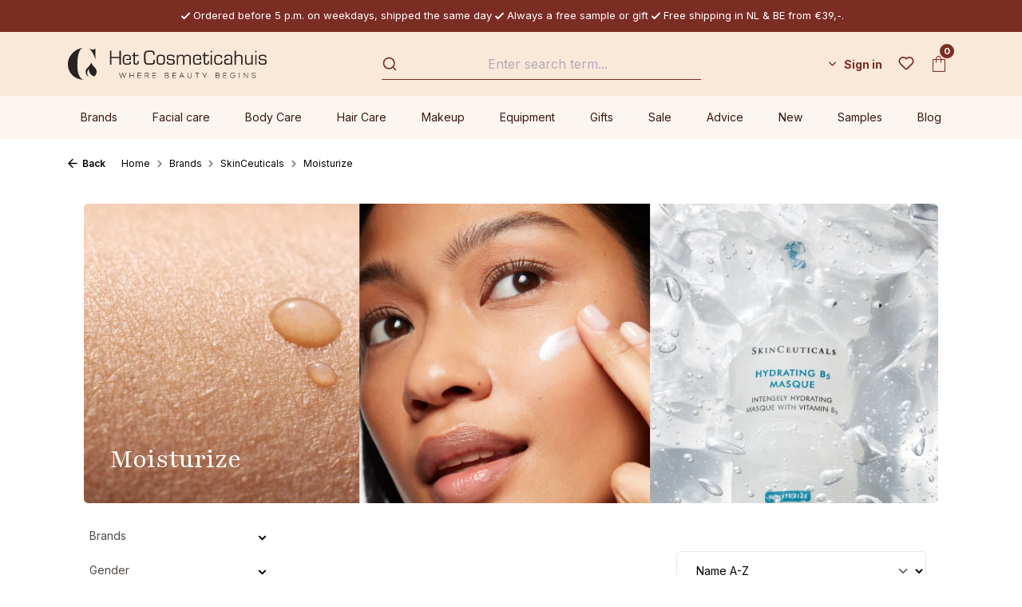

--- FILE ---
content_type: text/html; charset=UTF-8
request_url: https://www.hetcosmeticahuis.nl/en/brands/skinceuticals/moisturize/
body_size: 40628
content:
<!DOCTYPE html>
<html lang="en-GB"
      itemscope="itemscope"
      itemtype="https://schema.org/WebPage">


    
                            
    <head>
                                        <meta charset="utf-8">
            
                <meta name="viewport" content="width=device-width, initial-scale=1, maximum-scale=5">

                            <meta name="author"
                      content="">
                <meta name="robots"
                      content="index,follow">
                <meta name="revisit-after"
                      content="15 days">
                <meta name="keywords"
                      content="">
                <meta name="description"
                      content="SkinCeuticals moisturizers are formulated with multi-functional ingredients that nourish, exfoliate and hydrate the skin and restore elasticity.">
            
                                                <meta property="og:url"
                          content="https://www.hetcosmeticahuis.nl/en/brands/skinceuticals/moisturize/">
                    <meta property="og:type"
                          content="website">
                    <meta property="og:site_name"
                          content="Het Cosmeticahuis">
                    <meta property="og:title"
                          content="SkinCeuticals | Moisturize">
                    <meta property="og:description"
                          content="SkinCeuticals moisturizers are formulated with multi-functional ingredients that nourish, exfoliate and hydrate the skin and restore elasticity.">
                    <meta property="og:image"
                          content="https://www.hetcosmeticahuis.nl/media/9b/67/18/1741078436/Het Cosmeticahuis logo Horizontaal - zwart.svg?ts=1741078436">

                    <meta name="twitter:card"
                          content="summary">
                    <meta name="twitter:site"
                          content="Het Cosmeticahuis">
                    <meta name="twitter:title"
                          content="SkinCeuticals | Moisturize">
                    <meta name="twitter:description"
                          content="SkinCeuticals moisturizers are formulated with multi-functional ingredients that nourish, exfoliate and hydrate the skin and restore elasticity.">
                    <meta name="twitter:image"
                          content="https://www.hetcosmeticahuis.nl/media/9b/67/18/1741078436/Het Cosmeticahuis logo Horizontaal - zwart.svg?ts=1741078436">
                            
                            <meta itemprop="copyrightHolder"
                      content="Het Cosmeticahuis">
                <meta itemprop="copyrightYear"
                      content="">
                <meta itemprop="isFamilyFriendly"
                      content="true">
                <meta itemprop="image"
                      content="https://www.hetcosmeticahuis.nl/media/9b/67/18/1741078436/Het Cosmeticahuis logo Horizontaal - zwart.svg?ts=1741078436">
            
                                            <meta name="theme-color"
                      content="#fff">
                            
            


                    <link rel="alternate" hreflang="en" href="https://www.hetcosmeticahuis.nl/en/brands/skinceuticals/moisturize/">
                    <link rel="alternate" hreflang="nl" href="https://www.hetcosmeticahuis.nl/nl/merken/skinceuticals/moisturize/">
                

            <script defer src=https://app.reloadify.com/assets/popups.js?reloadify_account_id=71f3fe7f-bfb9-43bf-824d-0c07368f7dff async></script>
    

        
                    <link rel="icon" href="https://www.hetcosmeticahuis.nl/media/fd/9f/fc/1669104954/favicon.ico?ts=1669104954">
        
                                <link rel="apple-touch-icon"
                  href="https://www.hetcosmeticahuis.nl/media/bf/ce/0f/1679651154/C-icon.png?ts=1679651154">
                    
                                    <link rel="canonical" href="https://www.hetcosmeticahuis.nl/en/brands/skinceuticals/moisturize/">
                    
                    <title itemprop="name">SkinCeuticals | Moisturize</title>
        
                                                                                <link rel="stylesheet"
                      href="https://www.hetcosmeticahuis.nl/theme/614b3ff7df0ec0408f77b06254ecaa03/css/all.css?1766410084">
                                    

    
            <link rel="stylesheet" href="https://www.hetcosmeticahuis.nl/bundles/moorlfoundation/storefront/css/animate.css?1766410074">
    
    
            <script type="application/javascript">window.moorlAnimationZIndex = "9000";</script>
    
            <style>
            :root {
                --moorl-advanced-search-width: 600px;
            }
        </style>
    

                
                    
    <script>
        window.features = {"V6_5_0_0":true,"v6.5.0.0":true,"V6_6_0_0":true,"v6.6.0.0":true,"V6_7_0_0":false,"v6.7.0.0":false,"V6_8_0_0":false,"v6.8.0.0":false,"ADDRESS_SELECTION_REWORK":false,"address.selection.rework":false,"DISABLE_VUE_COMPAT":false,"disable.vue.compat":false,"ACCESSIBILITY_TWEAKS":false,"accessibility.tweaks":false,"ADMIN_VITE":false,"admin.vite":false,"TELEMETRY_METRICS":false,"telemetry.metrics":false,"PERFORMANCE_TWEAKS":false,"performance.tweaks":false,"CACHE_REWORK":false,"cache.rework":false,"SSO":false,"sso":false,"RULE_BUILDER":true,"rule.builder":true,"FLOW_BUILDER":true,"flow.builder":true,"RETURNS_MANAGEMENT":true,"returns.management":true,"TEXT_GENERATOR":true,"text.generator":true,"CHECKOUT_SWEETENER":true,"checkout.sweetener":true,"IMAGE_CLASSIFICATION":true,"image.classification":true,"PROPERTY_EXTRACTOR":true,"property.extractor":true,"REVIEW_SUMMARY":true,"review.summary":true,"REVIEW_TRANSLATOR":true,"review.translator":true,"CONTENT_GENERATOR":true,"content.generator":true,"EXPORT_ASSISTANT":true,"export.assistant":true,"CAPTCHA":true,"captcha":true,"NATURAL_LANGUAGE_SEARCH":true,"natural.language.search":true,"IMAGE_UPLOAD_SEARCH":true,"image.upload.search":true,"SPATIAL_CMS_ELEMENT":true,"spatial.cms.element":true,"TEXT_TO_IMAGE_GENERATION":true,"text.to.image.generation":true,"SPATIAL_SCENE_EDITOR":false,"spatial.scene.editor":false};
    </script>
        
                    <!-- WbmTagManagerAnalytics Head Snippet Start -->
    
                            
    


            <script id="wbmTagMangerDefine" type="text/javascript">
            let gtmIsTrackingProductClicks = Boolean(1),
                gtmIsTrackingAddToWishlistClicks = Boolean(),
                gtmContainerId = 'GTM-KD293XL',
                hasSWConsentSupport = Boolean();
            window.wbmScriptIsSet = false;
            window.dataLayer = window.dataLayer || [];
            window.dataLayer.push({"event":"user","id":null});
        </script>

        <script id="wbmTagMangerDataLayer" type="text/javascript">
            window.dataLayer.push({ ecommerce: null });
            window.dataLayer.push({"google_tag_params":{"ecomm_prodid":["S2859200","S2859300","MB185600","S1111502"],"ecomm_category":"Moisturize","ecomm_pagetype":"category"}});

            
                

            
            let onEventDataLayer = JSON.parse('[{"event":"view_item_list","ecommerce":{"item_list_name":"Category: Moisturize","items":[{"price":73.8,"index":0,"item_id":"S2859200","item_brand":"SkinCeuticals","item_list_id":"category_963cb5d27419493cb44a7b94710cd5a6","item_category":"Brands","item_name":"SkinCeuticals Daily Moisture 60ml","item_variant":"","item_list_name":"Category: Moisturize"},{"price":73.8,"index":1,"item_id":"S2859300","item_brand":"SkinCeuticals","item_list_id":"category_963cb5d27419493cb44a7b94710cd5a6","item_category":"Brands","item_name":"SkinCeuticals Emollience 60ml","item_variant":"","item_list_name":"Category: Moisturize"},{"price":81.9,"index":2,"item_id":"MB185600","item_brand":"SkinCeuticals","item_list_id":"category_963cb5d27419493cb44a7b94710cd5a6","item_category":"Brands","item_name":"SkinCeuticals Hydrating B5 30ml","item_variant":"","item_list_name":"Category: Moisturize"},{"price":72,"index":3,"item_id":"S1111502","item_brand":"SkinCeuticals","item_list_id":"category_963cb5d27419493cb44a7b94710cd5a6","item_category":"Brands","item_name":"SkinCeuticals Hydrating B5 Masque 75ml","item_variant":"","item_list_name":"Category: Moisturize"}],"item_list_id":"category_963cb5d27419493cb44a7b94710cd5a6"}}]');
                    </script>    
                        <script id="wbmTagManger" type="text/javascript" >
                function getCookie(name) {
                    var cookieMatch = document.cookie.match(name + '=(.*?)(;|$)');
                    return cookieMatch && decodeURI(cookieMatch[1]);
                }

                let gtmCookieSet = getCookie('wbm-tagmanager-enabled');
                
                let googleTag = function(w,d,s,l,i){w[l]=w[l]||[];w[l].push({'gtm.start':new Date().getTime(),event:'gtm.js'});var f=d.getElementsByTagName(s)[0],j=d.createElement(s),dl=l!='dataLayer'?'&l='+l:'';j.async=true;j.src='https://journey.hetcosmeticahuis.nl/gtm.js?id='+i+dl;f.parentNode.insertBefore(j,f);}
                

                if (hasSWConsentSupport && gtmCookieSet === null) {
                    window.wbmGoogleTagmanagerId = gtmContainerId;
                    window.wbmScriptIsSet = false;
                    window.googleTag = googleTag;
                } else {
                    window.wbmScriptIsSet = true;
                    googleTag(window, document, 'script', 'dataLayer', gtmContainerId);
                    googleTag = null;

                    window.dataLayer = window.dataLayer || [];
                    function gtag() { dataLayer.push(arguments); }

                    if (hasSWConsentSupport) {
                        (() => {
                            const analyticsStorageEnabled = document.cookie.split(';').some((item) => item.trim().includes('google-analytics-enabled=1'));
                            const adsEnabled = document.cookie.split(';').some((item) => item.trim().includes('google-ads-enabled=1'));

                            gtag('consent', 'update', {
                                'ad_storage': adsEnabled ? 'granted' : 'denied',
                                'ad_user_data': adsEnabled ? 'granted' : 'denied',
                                'ad_personalization': adsEnabled ? 'granted' : 'denied',
                                'analytics_storage': analyticsStorageEnabled ? 'granted' : 'denied'
                            });
                        })();
                    }
                }

                
            </script><!-- WbmTagManagerAnalytics Head Snippet End -->
            
                                
            

    
                
        
                                    <script>
                window.activeNavigationId = '963cb5d27419493cb44a7b94710cd5a6';
                window.router = {
                    'frontend.cart.offcanvas': '/en/checkout/offcanvas',
                    'frontend.cookie.offcanvas': '/en/cookie/offcanvas',
                    'frontend.checkout.finish.page': '/en/checkout/finish',
                    'frontend.checkout.info': '/en/widgets/checkout/info',
                    'frontend.menu.offcanvas': '/en/widgets/menu/offcanvas',
                    'frontend.cms.page': '/en/widgets/cms',
                    'frontend.cms.navigation.page': '/en/widgets/cms/navigation',
                    'frontend.account.addressbook': '/en/widgets/account/address-book',
                    'frontend.country.country-data': '/en/country/country-state-data',
                    'frontend.app-system.generate-token': '/en/app-system/Placeholder/generate-token',
                    };
                window.salesChannelId = 'fa2f11d834e94d52a9ccd90940f22673';
            </script>
        

    
    
                                <script>
                
                window.breakpoints = {"xs":0,"sm":576,"md":768,"lg":992,"xl":1200,"xxl":1400};
            </script>
        
                                    <script>
                    window.customerLoggedInState = 0;

                    window.wishlistEnabled = 1;
                </script>
                    
                        
                            <script>
                window.themeAssetsPublicPath = 'https://www.hetcosmeticahuis.nl/theme/08f82d9a918a4a43a073be091eca9d8b/assets/';
            </script>
        
                        
    <script>
        window.validationMessages = {"required":"Input should not be empty.","email":"Invalid email address. Email addresses must use the format \"user@example.com\".","confirmation":"Confirmation field does not match.","minLength":"Input is too short."};
    </script>
        
        
                                                    <script>
                        window.themeJsPublicPath = 'https://www.hetcosmeticahuis.nl/theme/614b3ff7df0ec0408f77b06254ecaa03/js/';
                    </script>
                                            <script type="text/javascript" src="https://www.hetcosmeticahuis.nl/theme/614b3ff7df0ec0408f77b06254ecaa03/js/storefront/storefront.js?1766410084" defer></script>
                                            <script type="text/javascript" src="https://www.hetcosmeticahuis.nl/theme/614b3ff7df0ec0408f77b06254ecaa03/js/h1web-blog/h1web-blog.js?1766410084" defer></script>
                                            <script type="text/javascript" src="https://www.hetcosmeticahuis.nl/theme/614b3ff7df0ec0408f77b06254ecaa03/js/d-h-l-parcel-shipping/d-h-l-parcel-shipping.js?1766410084" defer></script>
                                            <script type="text/javascript" src="https://www.hetcosmeticahuis.nl/theme/614b3ff7df0ec0408f77b06254ecaa03/js/dtgs-delivery-date-sw6/dtgs-delivery-date-sw6.js?1766410084" defer></script>
                                            <script type="text/javascript" src="https://www.hetcosmeticahuis.nl/theme/614b3ff7df0ec0408f77b06254ecaa03/js/not-false-algolia/not-false-algolia.js?1766410084" defer></script>
                                            <script type="text/javascript" src="https://www.hetcosmeticahuis.nl/theme/614b3ff7df0ec0408f77b06254ecaa03/js/dvsn-set-configurator/dvsn-set-configurator.js?1766410084" defer></script>
                                            <script type="text/javascript" src="https://www.hetcosmeticahuis.nl/theme/614b3ff7df0ec0408f77b06254ecaa03/js/diga-minimum-order-value/diga-minimum-order-value.js?1766410084" defer></script>
                                            <script type="text/javascript" src="https://www.hetcosmeticahuis.nl/theme/614b3ff7df0ec0408f77b06254ecaa03/js/wbm-tag-manager-analytics/wbm-tag-manager-analytics.js?1766410084" defer></script>
                                            <script type="text/javascript" src="https://www.hetcosmeticahuis.nl/theme/614b3ff7df0ec0408f77b06254ecaa03/js/not-false-configurator-popup/not-false-configurator-popup.js?1766410084" defer></script>
                                            <script type="text/javascript" src="https://www.hetcosmeticahuis.nl/theme/614b3ff7df0ec0408f77b06254ecaa03/js/moorl-foundation/moorl-foundation.js?1766410084" defer></script>
                                            <script type="text/javascript" src="https://www.hetcosmeticahuis.nl/theme/614b3ff7df0ec0408f77b06254ecaa03/js/dvsn-product-option/dvsn-product-option.js?1766410084" defer></script>
                                            <script type="text/javascript" src="https://www.hetcosmeticahuis.nl/theme/614b3ff7df0ec0408f77b06254ecaa03/js/r-h-web-cms-elements/r-h-web-cms-elements.js?1766410084" defer></script>
                                            <script type="text/javascript" src="https://www.hetcosmeticahuis.nl/theme/614b3ff7df0ec0408f77b06254ecaa03/js/swag-customized-products/swag-customized-products.js?1766410084" defer></script>
                                            <script type="text/javascript" src="https://www.hetcosmeticahuis.nl/theme/614b3ff7df0ec0408f77b06254ecaa03/js/subscription/subscription.js?1766410084" defer></script>
                                            <script type="text/javascript" src="https://www.hetcosmeticahuis.nl/theme/614b3ff7df0ec0408f77b06254ecaa03/js/checkout-sweetener/checkout-sweetener.js?1766410084" defer></script>
                                            <script type="text/javascript" src="https://www.hetcosmeticahuis.nl/theme/614b3ff7df0ec0408f77b06254ecaa03/js/text-translator/text-translator.js?1766410084" defer></script>
                                            <script type="text/javascript" src="https://www.hetcosmeticahuis.nl/theme/614b3ff7df0ec0408f77b06254ecaa03/js/employee-management/employee-management.js?1766410084" defer></script>
                                            <script type="text/javascript" src="https://www.hetcosmeticahuis.nl/theme/614b3ff7df0ec0408f77b06254ecaa03/js/quick-order/quick-order.js?1766410084" defer></script>
                                            <script type="text/javascript" src="https://www.hetcosmeticahuis.nl/theme/614b3ff7df0ec0408f77b06254ecaa03/js/advanced-search/advanced-search.js?1766410084" defer></script>
                                            <script type="text/javascript" src="https://www.hetcosmeticahuis.nl/theme/614b3ff7df0ec0408f77b06254ecaa03/js/captcha/captcha.js?1766410084" defer></script>
                                            <script type="text/javascript" src="https://www.hetcosmeticahuis.nl/theme/614b3ff7df0ec0408f77b06254ecaa03/js/quote-management/quote-management.js?1766410084" defer></script>
                                            <script type="text/javascript" src="https://www.hetcosmeticahuis.nl/theme/614b3ff7df0ec0408f77b06254ecaa03/js/a-i-search/a-i-search.js?1766410084" defer></script>
                                            <script type="text/javascript" src="https://www.hetcosmeticahuis.nl/theme/614b3ff7df0ec0408f77b06254ecaa03/js/spatial-cms-element/spatial-cms-element.js?1766410084" defer></script>
                                            <script type="text/javascript" src="https://www.hetcosmeticahuis.nl/theme/614b3ff7df0ec0408f77b06254ecaa03/js/order-approval/order-approval.js?1766410084" defer></script>
                                            <script type="text/javascript" src="https://www.hetcosmeticahuis.nl/theme/614b3ff7df0ec0408f77b06254ecaa03/js/shopping-list/shopping-list.js?1766410084" defer></script>
                                            <script type="text/javascript" src="https://www.hetcosmeticahuis.nl/theme/614b3ff7df0ec0408f77b06254ecaa03/js/klavi-overd/klavi-overd.js?1766410084" defer></script>
                                            <script type="text/javascript" src="https://www.hetcosmeticahuis.nl/theme/614b3ff7df0ec0408f77b06254ecaa03/js/memo-dev-web-p/memo-dev-web-p.js?1766410084" defer></script>
                                            <script type="text/javascript" src="https://www.hetcosmeticahuis.nl/theme/614b3ff7df0ec0408f77b06254ecaa03/js/het-cosmeticahuis-theme/het-cosmeticahuis-theme.js?1766410084" defer></script>
                                                        

    
        
        
        
        
    
        
        

                                
    <script>
        window.mollie_javascript_use_shopware = '0'
    </script>

            <script type="text/javascript" src="https://www.hetcosmeticahuis.nl/bundles/molliepayments/mollie-payments.js?1766410074" defer></script>
    

    </head>

    <body class="is-ctl-navigation is-act-index">

            
                
    
    
            <div id="page-top" class="skip-to-content bg-primary-subtle text-primary-emphasis overflow-hidden" tabindex="-1">
            <div class="container skip-to-content-container d-flex justify-content-center visually-hidden-focusable">
                                                                                        <a href="#content-main" class="skip-to-content-link d-inline-flex text-decoration-underline m-1 p-2 fw-bold gap-2">
                                Skip to main content
                            </a>
                                            
                                                                        <a href="#header-main-search-input" class="skip-to-content-link d-inline-flex text-decoration-underline m-1 p-2 fw-bold gap-2 d-none d-sm-block">
                                Skip to search
                            </a>
                                            
                                                                        <a href="#main-navigation-menu" class="skip-to-content-link d-inline-flex text-decoration-underline m-1 p-2 fw-bold gap-2 d-none d-lg-block">
                                Skip to main navigation
                            </a>
                                                                        </div>
        </div>
        
                                <noscript>
                            <iframe src="https://journey.hetcosmeticahuis.nl/ns.html?id=GTM-KD293XL" height="0" width="0" style="display:none;visibility:hidden"></iframe>
                    </noscript>
    
                <noscript class="noscript-main">
                
    <div role="alert"
         aria-live="polite"
                  class="alert alert-info alert-has-icon">
                                                                        
                                                                                                                                                                    <span class="icon icon-info" aria-hidden="true">
                                        <svg xmlns="http://www.w3.org/2000/svg" xmlns:xlink="http://www.w3.org/1999/xlink" width="24" height="24" viewBox="0 0 24 24"><defs><path d="M12 7c.5523 0 1 .4477 1 1s-.4477 1-1 1-1-.4477-1-1 .4477-1 1-1zm1 9c0 .5523-.4477 1-1 1s-1-.4477-1-1v-5c0-.5523.4477-1 1-1s1 .4477 1 1v5zm11-4c0 6.6274-5.3726 12-12 12S0 18.6274 0 12 5.3726 0 12 0s12 5.3726 12 12zM12 2C6.4772 2 2 6.4772 2 12s4.4772 10 10 10 10-4.4772 10-10S17.5228 2 12 2z" id="icons-default-info" /></defs><use xlink:href="#icons-default-info" fill="#758CA3" fill-rule="evenodd" /></svg>
                    </span>
    
                                                        
                                    
                    <div class="alert-content-container">
                                                    
                                                        <div class="alert-content">                                                    To be able to use the full range of Shopware 6, we recommend activating Javascript in your browser.
                                                                </div>                
                                                                </div>
            </div>
            </noscript>
        

                                    <div class="topbar-wrapper">
        <div class="container">
                
    <div class="topbar">
                    <div><i class="icon-check"></i>Ordered before 5 p.m. on weekdays, shipped the same day</div>
            <div><i class="icon-check"></i>Always a free sample or gift</div>
            <div><i class="icon-check"></i>Free shipping in NL &amp; BE from €39,-.</div>
            </div>
        </div>
    </div>

    <div class="sticky-container" data-sticky-header="true">
        <header class="header-main">
                            <div class="container">
                            
        <div class="row align-items-center header-row order-1 order-md-2">
                                    <div class="col-12 col-lg-auto header-logo-col pb-sm-2 my-3 m-lg-0">
                        <div class="header-logo-main text-center">
                    <a class="header-logo-main-link"
               href="/en/"
               title="Go to homepage">
                                    <picture class="header-logo-picture d-block m-auto">
                            
                            
                                            
                
        <img src="https://www.hetcosmeticahuis.nl/media/9b/67/18/1741078436/Het%20Cosmeticahuis%20logo%20Horizontaal%20-%20zwart.svg?ts=1741078436"
             alt="Go to homepage"
             class="img-fluid header-logo-main-img">
                        </picture>
                            </a>
            </div>
                </div>
            
        
                                    <div class="col-12 order-2 col-sm order-sm-1 header-search-col">
                    <div class="row">
                        <div class="col-sm-auto d-none d-sm-block d-lg-none">
                                                            <div class="nav-main-toggle">
                                                                            <button
                                            class="btn nav-main-toggle-btn header-actions-btn"
                                            type="button"
                                            data-off-canvas-menu="true"
                                            aria-label="Menu"
                                        >
                                                                                                                                                                                                            <span class="icon icon-stack">
                                        <svg xmlns="http://www.w3.org/2000/svg" xmlns:xlink="http://www.w3.org/1999/xlink" width="24" height="24" viewBox="0 0 24 24"><defs><path d="M3 13c-.5523 0-1-.4477-1-1s.4477-1 1-1h18c.5523 0 1 .4477 1 1s-.4477 1-1 1H3zm0-7c-.5523 0-1-.4477-1-1s.4477-1 1-1h18c.5523 0 1 .4477 1 1s-.4477 1-1 1H3zm0 14c-.5523 0-1-.4477-1-1s.4477-1 1-1h18c.5523 0 1 .4477 1 1s-.4477 1-1 1H3z" id="icons-default-stack" /></defs><use xlink:href="#icons-default-stack" fill="#758CA3" fill-rule="evenodd" /></svg>
                    </span>
    
                                                                                        </button>
                                                                    </div>
                                                    </div>
                        <div class="col">
                            
    <div class="collapse"
         id="searchCollapse">
        <div class="header-search my-2 m-sm-auto">
                
    
                    <form action="/en/search"
                      method="get"
                      data-search-widget="true"
                      data-search-widget-options="{&quot;searchWidgetMinChars&quot;:2}"
                      data-url="/en/suggest?search="
                      class="header-search-form">
                        <div id="algolia-search-input"
         data-algolia-autocomplete="true"
         data-algolia-autocomplete-options="{&quot;applicationId&quot;:&quot;54CPE9I4RC&quot;,&quot;searchOnlyApiKey&quot;:&quot;522f1aac92fa42c3efd44acad39ee0ca&quot;,&quot;debug&quot;:false,&quot;frontendSearchPage&quot;:&quot;https://www.hetcosmeticahuis.nl/en/\/navigation\/5527f5699fa846c6993547e3452bbf50&quot;,&quot;frontendDetailPage&quot;:&quot;\/en\/detail\/%25productId%25&quot;,&quot;hitsPerPage&quot;:24,&quot;showRecentSearches&quot;:null,&quot;enableRedirectPlugin&quot;:true,&quot;searchWidgetMinChars&quot;:3,&quot;currencySymbol&quot;:&quot;\u20ac&quot;,&quot;snippets&quot;:{&quot;searchPlaceholder&quot;:&quot;Enter search term...&quot;,&quot;noResults&quot;:&quot;No results found.&quot;,&quot;fromPrice&quot;:&quot;algolia.autocomplete.fromPrice&quot;,&quot;inCategory&quot;:&quot;algolia.autocomplete.inCategory&quot;,&quot;stock&quot;:{&quot;stock_available_stock&quot;:&quot;Still %stock% available&quot;,&quot;stock_available&quot;:&quot;In stock&quot;,&quot;stock_not_available&quot;:&quot;No longer available&quot;,&quot;stock_not_available_temporary&quot;:&quot;Tijdelijk niet leverbaar&quot;,&quot;stock_not_available_days&quot;:&quot;Out of stock, expected within %time%&quot;}},&quot;indexName&quot;:&quot;products&quot;,&quot;ruleIds&quot;:[&quot;018d3b805b82733ab36a357f0e7c9d0f&quot;,&quot;018f7666077c7330a0f467eb8a350ad2&quot;,&quot;4c35d155801b4b75bffd326c9b962819&quot;,&quot;900f7473977b4b889d9121e92521fa24&quot;,&quot;a93dcf748cba46c1b93b11279c63e641&quot;,&quot;c81614a091074d429d8b6bca440aab6c&quot;,&quot;f142cb0c166c4e06af52765f68a1dc1c&quot;,&quot;018d3b87255d73de8d090abc9c1e8c69&quot;,&quot;fe374d69c9904b0b80aa618ece1345ad&quot;,&quot;01931ac743d0757287f0e70fa119e62f&quot;,&quot;01934de738cc7058b929482d2d09cf12&quot;,&quot;0195f5d859ec793189878a226dc4e0c4&quot;,&quot;0196c3d59dbc713da9b326f478880406&quot;,&quot;0197caebf9c1710f80559029da47a7c0&quot;,&quot;019a9c2ceda27c8a9789742bc271802f&quot;,&quot;019a9c810d1d780fa536325a220e9031&quot;,&quot;019a9c864da27856b7014734d5b46423&quot;,&quot;019a9cc636ca762cadf526d3e96db49c&quot;,&quot;019b0cbc20aa73e5b134c8d0d0ef155e&quot;,&quot;0f887ac2fb9647338f261b4ab048cd81&quot;,&quot;3c537dcfa6dd42d6bb1dffa93d8c3583&quot;,&quot;5259fe6300a946c3bc20ba5c9dd102d8&quot;,&quot;6b2e033c50c14f90bab00a7b284f1b54&quot;,&quot;ea9e5e1c1e044666b1c6d71ed451dcb5&quot;,&quot;fcc04e412e4546bab51f09980d308842&quot;]}">
    </div>
                </form>
            
        </div>
    </div>
                        </div>
                    </div>
                </div>
            
        
                    <div class="col-12 order-1 col-sm-auto order-sm-2 header-actions-col">
                <div class="row no-gutters">
                                                                        <div class="col d-sm-none">
                                <div class="menu-button">
                                                                            <button
                                            class="btn nav-main-toggle-btn header-actions-btn"
                                            type="button"
                                            data-off-canvas-menu="true"
                                            aria-label="Menu"
                                        >
                                                                                                                                                                                                            <span class="icon icon-stack">
                                        <svg xmlns="http://www.w3.org/2000/svg" xmlns:xlink="http://www.w3.org/1999/xlink" width="24" height="24" viewBox="0 0 24 24"><use xlink:href="#icons-default-stack" fill="#758CA3" fill-rule="evenodd" /></svg>
                    </span>
    
                                                                                        </button>
                                                                    </div>
                            </div>
                        
                    
                                            <div class="col-auto">
                                
                
            <div class="top-bar-nav-item top-bar-language">
                            <form method="post"
                      action="/en/checkout/language"
                      class="language-form"
                      data-form-auto-submit="true">
                                
    <div class="languages-menu dropdown">
        <button class="btn dropdown-toggle top-bar-nav-btn"
            type="button"
            id="languagesDropdown-top-bar"
            data-bs-toggle="dropdown"
            aria-haspopup="true"
            aria-expanded="false"
            aria-label="Language">
        <div class="top-bar-list-icon language-flag country-gb language-en"></div>
            <i class="icon-chevron-down"></i>
        </button>
                                                    <ul class="top-bar-list dropdown-menu dropdown-menu-end"
                                    aria-label="Available languages">
                                                                            
                                                                                                                        <li class="top-bar-list-item dropdown-item">
                                                                                                                                                                                            
                                                                                                                                                    <label class="top-bar-list-label"
                                                           for="top-bar-2fbb5fe2e29a4d70aa5854ce7ce3e20b">
                                                        <input id="top-bar-2fbb5fe2e29a4d70aa5854ce7ce3e20b"
                                                               class="top-bar-list-radio"
                                                               value="2fbb5fe2e29a4d70aa5854ce7ce3e20b"
                                                               name="languageId"
                                                               type="radio"
                                                            >
                                                        <span aria-hidden="true" class="top-bar-list-icon language-flag country-nl language-nl"></span>
                                                        Dutch
                                                    </label>
                                                
                                                                                                                                    </li>
                                                                            
                                                                                                                        <li class="top-bar-list-item dropdown-item item-checked active">
                                                                                                                                                                                            
                                                                                                                                                    <label class="top-bar-list-label"
                                                           for="top-bar-0f9c1d06d898464f812382e9833d5b8c">
                                                        <input id="top-bar-0f9c1d06d898464f812382e9833d5b8c"
                                                               class="top-bar-list-radio"
                                                               value="0f9c1d06d898464f812382e9833d5b8c"
                                                               name="languageId"
                                                               type="radio"
                                                             checked>
                                                        <span aria-hidden="true" class="top-bar-list-icon language-flag country-gb language-en"></span>
                                                        English
                                                    </label>
                                                
                                                                                                                                    </li>
                                                                    </ul>
                            
            </div>

    <input name="redirectTo" type="hidden" value="frontend.navigation.page"/>

            <input name="redirectParameters[_httpCache]" type="hidden" value="1">
            <input name="redirectParameters[navigationId]" type="hidden" value="963cb5d27419493cb44a7b94710cd5a6">
                    </form>
                    </div>
                            </div>
                    
                                            <div class="col-auto">
                                
                
                            </div>
                    
                                                                        <div class="col-auto">
                                <div class="account-menu">
                                        <div class="dropdown">
            <button class="btn account-menu-btn header-actions-btn text-white"
        type="button"
        id="accountWidget"
        data-offcanvas-account-menu="true"
        data-bs-toggle="dropdown"
        aria-haspopup="true"
        aria-expanded="false"
        aria-label="Sign in"
        title="Sign in">
                Sign in
            </button>

                    <div class="dropdown-menu dropdown-menu-end account-menu-dropdown js-account-menu-dropdown"
                 aria-labelledby="accountWidget">
                

        
            <div class="offcanvas-header">
                            <button class="btn btn-secondary offcanvas-close js-offcanvas-close">
                                                                                                                                                            <span class="icon icon-x icon-sm">
                                        <svg xmlns="http://www.w3.org/2000/svg" xmlns:xlink="http://www.w3.org/1999/xlink" width="24" height="24" viewBox="0 0 24 24"><defs><path d="m10.5858 12-7.293-7.2929c-.3904-.3905-.3904-1.0237 0-1.4142.3906-.3905 1.0238-.3905 1.4143 0L12 10.5858l7.2929-7.293c.3905-.3904 1.0237-.3904 1.4142 0 .3905.3906.3905 1.0238 0 1.4143L13.4142 12l7.293 7.2929c.3904.3905.3904 1.0237 0 1.4142-.3906.3905-1.0238.3905-1.4143 0L12 13.4142l-7.2929 7.293c-.3905.3904-1.0237.3904-1.4142 0-.3905-.3906-.3905-1.0238 0-1.4143L10.5858 12z" id="icons-default-x" /></defs><use xlink:href="#icons-default-x" fill="#758CA3" fill-rule="evenodd" /></svg>
                    </span>
    
                        
                                            Close menu
                                    </button>
                    </div>
    
            <div class="offcanvas-body">
                <div class="account-menu">
                                                <div class="dropdown-header account-menu-header">
                    Your account
                </div>
                    
    
                                    <div class="account-menu-login">
                                            <a href="/en/account/login"
                           title="Log in"
                           class="btn btn-primary account-menu-login-button">
                            Log in
                        </a>
                    
                                            <div class="account-menu-register">
                            or
                            <a href="/en/account/login"
                               title="Sign up">
                                sign up
                            </a>
                        </div>
                                    </div>
                    
                    <div class="account-menu-links">
                    <div class="header-account-menu">
        <div class="card account-menu-inner">
                                                    
    
                                                <nav class="list-group list-group-flush account-aside-list-group">
                                                
                                                                <a href="/en/account"
                                   title="Overview"
                                   class="list-group-item list-group-item-action account-aside-item"
                                   >
                                    Overview
                                </a>
                            
                                                                <a href="/en/account/profile"
                                   title="Your profile"
                                   class="list-group-item list-group-item-action account-aside-item"
                                   >
                                    Your profile
                                </a>
                            

                
                
                                                            <a href="/en/account/address"
                                   title="Addresses"
                                   class="list-group-item list-group-item-action account-aside-item"
                                   >
                                    Addresses
                                </a>
                            
                                                                                                                        <a href="/en/account/payment"
                                   title="Payment methods"
                                   class="list-group-item list-group-item-action account-aside-item"
                                   >
                                    Payment methods
                                </a>
                                                            
                                                            <a href="/en/account/order"
                                   title="Orders"
                                   class="list-group-item list-group-item-action account-aside-item"
                                   >
                                    Orders
                                </a>
                                                    

    


        

                

                

            

    
                        </nav>
                            
                                                </div>
    </div>
            </div>
            </div>
        </div>
                </div>
            </div>
                                </div>
                            </div>
                        
                    
                                            <div class="col-auto d-sm-none">
                            <div class="search-toggle">
                                <button class="btn header-actions-btn search-toggle-btn js-search-toggle-btn collapsed"
                                        type="button"
                                        data-bs-toggle="collapse"
                                        data-bs-target="#searchCollapse"
                                        aria-expanded="false"
                                        aria-controls="searchCollapse"
                                        aria-label="Search">
                                                                                                                                                    <span class="icon icon-search">
                                        <svg xmlns="http://www.w3.org/2000/svg" xmlns:xlink="http://www.w3.org/1999/xlink" width="24" height="24" viewBox="0 0 24 24"><defs><path d="M10.0944 16.3199 4.707 21.707c-.3905.3905-1.0237.3905-1.4142 0-.3905-.3905-.3905-1.0237 0-1.4142L8.68 14.9056C7.6271 13.551 7 11.8487 7 10c0-4.4183 3.5817-8 8-8s8 3.5817 8 8-3.5817 8-8 8c-1.8487 0-3.551-.627-4.9056-1.6801zM15 16c3.3137 0 6-2.6863 6-6s-2.6863-6-6-6-6 2.6863-6 6 2.6863 6 6 6z" id="icons-default-search" /></defs><use xlink:href="#icons-default-search" fill="#758CA3" fill-rule="evenodd" /></svg>
                    </span>
    
                                    </button>
                            </div>
                        </div>
                    
                                                                            <div class="col-auto">
                                    <div class="header-wishlist">
                                        <a class="btn header-wishlist-btn header-actions-btn"
                                           href="/en/wishlist"
                                           title="Wishlist"
                                           aria-label="Wishlist">
                                                
            <span class="header-wishlist-icon">
                                                                                                                            <span class="icon icon-heart">
                                        <svg xmlns="http://www.w3.org/2000/svg" xmlns:xlink="http://www.w3.org/1999/xlink" width="24" height="24" viewBox="0 0 24 24"><defs><path d="M20.0139 12.2998c1.8224-1.8224 1.8224-4.7772 0-6.5996-1.8225-1.8225-4.7772-1.8225-6.5997 0L12 7.1144l-1.4142-1.4142c-1.8225-1.8225-4.7772-1.8225-6.5997 0-1.8224 1.8224-1.8224 4.7772 0 6.5996l7.519 7.519a.7.7 0 0 0 .9899 0l7.5189-7.519zm1.4142 1.4142-7.519 7.519c-1.0543 1.0544-2.7639 1.0544-3.8183 0L2.572 13.714c-2.6035-2.6035-2.6035-6.8245 0-9.428 2.6035-2.6035 6.8246-2.6035 9.4281 0 2.6035-2.6035 6.8246-2.6035 9.428 0 2.6036 2.6035 2.6036 6.8245 0 9.428z" id="icons-default-heart" /></defs><use xlink:href="#icons-default-heart" fill="#758CA3" fill-rule="evenodd" /></svg>
                    </span>
    
            </span>
    
    
    
    <span class="badge bg-primary header-wishlist-badge"
          id="wishlist-basket"
          data-wishlist-storage="true"
          data-wishlist-storage-options="{&quot;listPath&quot;:&quot;\/en\/wishlist\/list&quot;,&quot;mergePath&quot;:&quot;\/en\/wishlist\/merge&quot;,&quot;pageletPath&quot;:&quot;\/en\/wishlist\/merge\/pagelet&quot;}"
          data-wishlist-widget="true"
          data-wishlist-widget-options="{&quot;showCounter&quot;:true}"
    ></span>
                                        </a>
                                    </div>
                                </div>
                            
                    
                                            <div class="col-auto">
                            <div
                                class="header-cart"
                                                                                                    data-off-canvas-cart="true"
                                                            >
                                <a class="btn header-cart-btn header-actions-btn"
                                   href="/en/checkout/cart"
                                   data-cart-widget="true"
                                   title="Shopping cart"
                                   aria-label="0">
                                        <span class="header-cart-icon d-flex align-center">
        <i class="icon-bag"></i>
    </span>
    <span class="badge -primary header-cart-badge">0</span>
                                </a>
                            </div>
                        </div>
                                    </div>
            </div>
            </div>
                </div>
                    </header>

        <div class="nav-main">
                                
    <div class="main-navigation-wrapper-dropdown">
            <div class="main-navigation"
         id="mainNavigation"
         data-flyout-menu="true">
                    <div class="container">
                                    <nav class="nav main-navigation-menu"
                        id="main-navigation-menu"
                        aria-label="Main navigation"
                        itemscope="itemscope"
                        itemtype="https://schema.org/SiteNavigationElement">
                        
                            
                                
                    
                    <div class="nav-link main-navigation-link dropdown has-children">
                                                <a class="main-navigation-link-text has-children"
                       href="https://www.hetcosmeticahuis.nl/en/brands/"
                       itemprop="url"
                                              title="Brands">
                            <span itemprop="name">
                                Brands
                                                                                                                                                                                                            </span>
                    </a>
                            
                        </div>
                            
                    <div class="nav-link main-navigation-link dropdown has-children">
                                                <a class="main-navigation-link-text has-children"
                       href="https://www.hetcosmeticahuis.nl/en/facial-care/"
                       itemprop="url"
                                              title="Facial care">
                            <span itemprop="name">
                                Facial care
                                                                                                                                                                                                            </span>
                    </a>
                            
                                                <div class="dropdown-menu dropdown-menu-level-0">
                                                        
                    
                    <div class="nav-link main-navigation-link dropdown has-children dropright">
                                                <a class="main-navigation-link-text has-children"
                       href="https://www.hetcosmeticahuis.nl/en/facial-care/facial-cleansers/"
                       itemprop="url"
                                              title="Facial cleansers">
                            <span itemprop="name">
                                Facial cleansers
                                                                                                                                                                                                                                                                        <span class="icon icon-arrow-medium-right icon-xs">
                                        <svg xmlns="http://www.w3.org/2000/svg" xmlns:xlink="http://www.w3.org/1999/xlink" width="16" height="16" viewBox="0 0 16 16"><defs><path id="icons-solid-arrow-medium-right" d="M4.7071 5.2929c-.3905-.3905-1.0237-.3905-1.4142 0-.3905.3905-.3905 1.0237 0 1.4142l4 4c.3905.3905 1.0237.3905 1.4142 0l4-4c.3905-.3905.3905-1.0237 0-1.4142-.3905-.3905-1.0237-.3905-1.4142 0L8 8.5858l-3.2929-3.293z" /></defs><use transform="rotate(-90 8 8)" xlink:href="#icons-solid-arrow-medium-right" fill="#758CA3" fill-rule="evenodd" /></svg>
                    </span>
    
                                                                                                                                            </span>
                    </a>
                            
                                                <div class="dropdown-menu dropdown-menu-level-1">
                                                        
                    
                    <div class="nav-link main-navigation-link has-no-children dropright">
                                                <a class="main-navigation-link-text has-no-children"
                       href="https://www.hetcosmeticahuis.nl/en/facial-care/facial-cleansers/top-10/"
                       itemprop="url"
                                              title="Top 10">
                            <span itemprop="name">
                                Top 10
                                                            </span>
                    </a>
                            
                        </div>
                            
                    <div class="nav-link main-navigation-link has-no-children dropright">
                                                <a class="main-navigation-link-text has-no-children"
                       href="https://www.hetcosmeticahuis.nl/en/facial-care/facial-cleansers/cleansing-milk/"
                       itemprop="url"
                                              title="Cleansing milk">
                            <span itemprop="name">
                                Cleansing milk
                                                            </span>
                    </a>
                            
                        </div>
                            
                    <div class="nav-link main-navigation-link has-no-children dropright">
                                                <a class="main-navigation-link-text has-no-children"
                       href="https://www.hetcosmeticahuis.nl/en/facial-care/facial-cleansers/cleansing-oil/"
                       itemprop="url"
                                              title="Cleansing oil">
                            <span itemprop="name">
                                Cleansing oil
                                                            </span>
                    </a>
                            
                        </div>
                            
                    <div class="nav-link main-navigation-link has-no-children dropright">
                                                <a class="main-navigation-link-text has-no-children"
                       href="https://www.hetcosmeticahuis.nl/en/facial-care/facial-cleansers/cleansing-gel/"
                       itemprop="url"
                                              title="Cleansing gel">
                            <span itemprop="name">
                                Cleansing gel
                                                            </span>
                    </a>
                            
                        </div>
                            
                    <div class="nav-link main-navigation-link has-no-children dropright">
                                                <a class="main-navigation-link-text has-no-children"
                       href="https://www.hetcosmeticahuis.nl/en/facial-care/facial-cleansers/cleaning-foam/"
                       itemprop="url"
                                              title="Cleaning foam">
                            <span itemprop="name">
                                Cleaning foam
                                                            </span>
                    </a>
                            
                        </div>
                            
                    <div class="nav-link main-navigation-link has-no-children dropright">
                                                <a class="main-navigation-link-text has-no-children"
                       href="https://www.hetcosmeticahuis.nl/en/facial-care/facial-cleansers/cleansing-cream/"
                       itemprop="url"
                                              title=" Cleansing cream">
                            <span itemprop="name">
                                 Cleansing cream
                                                            </span>
                    </a>
                            
                        </div>
                            
                    <div class="nav-link main-navigation-link has-no-children dropright">
                                                <a class="main-navigation-link-text has-no-children"
                       href="https://www.hetcosmeticahuis.nl/en/facial-care/facial-cleansers/make-up-remover/"
                       itemprop="url"
                                              title="Make-up remover">
                            <span itemprop="name">
                                Make-up remover
                                                            </span>
                    </a>
                            
                        </div>
                            
                    <div class="nav-link main-navigation-link has-no-children dropright">
                                                <a class="main-navigation-link-text has-no-children"
                       href="https://www.hetcosmeticahuis.nl/en/facial-care/facial-cleansers/cleaning-sponges/"
                       itemprop="url"
                                              title="Cleaning Sponges">
                            <span itemprop="name">
                                Cleaning Sponges
                                                            </span>
                    </a>
                            
                        </div>
                            
                    <div class="nav-link main-navigation-link has-no-children dropright">
                                                <a class="main-navigation-link-text has-no-children"
                       href="https://www.hetcosmeticahuis.nl/en/facial-care/facial-cleansers/cleansing-wipes/"
                       itemprop="url"
                                              title="Cleansing wipes">
                            <span itemprop="name">
                                Cleansing wipes
                                                            </span>
                    </a>
                            
                        </div>
                            
                    <div class="nav-link main-navigation-link has-no-children dropright">
                                                <a class="main-navigation-link-text has-no-children"
                       href="https://www.hetcosmeticahuis.nl/en/facial-care/facial-cleansers/cleansing-pads/"
                       itemprop="url"
                                              title="Cleansing pads">
                            <span itemprop="name">
                                Cleansing pads
                                                            </span>
                    </a>
                            
                        </div>
                            
                    <div class="nav-link main-navigation-link has-no-children dropright">
                                                <a class="main-navigation-link-text has-no-children"
                       href="https://www.hetcosmeticahuis.nl/en/facial-care/facial-cleansers/cleansing-brushes/"
                       itemprop="url"
                                              title="Cleansing brushes">
                            <span itemprop="name">
                                Cleansing brushes
                                                            </span>
                    </a>
                            
                        </div>
                            
                    <div class="nav-link main-navigation-link has-no-children dropright">
                                                <a class="main-navigation-link-text has-no-children"
                       href="https://www.hetcosmeticahuis.nl/en/facial-care/facial-cleansers/cleaning-bars/"
                       itemprop="url"
                                              title="Cleaning Bars">
                            <span itemprop="name">
                                Cleaning Bars
                                                            </span>
                    </a>
                            
                        </div>
                                                        </div>
                                        </div>
                            
                    <div class="nav-link main-navigation-link dropdown has-children dropright">
                                                <a class="main-navigation-link-text has-children"
                       href="https://www.hetcosmeticahuis.nl/en/facial-care/facial-lotions/"
                       itemprop="url"
                                              title="Facial lotions">
                            <span itemprop="name">
                                Facial lotions
                                                                                                                                                                                                                                                                        <span class="icon icon-arrow-medium-right icon-xs">
                                        <svg xmlns="http://www.w3.org/2000/svg" xmlns:xlink="http://www.w3.org/1999/xlink" width="16" height="16" viewBox="0 0 16 16"><use transform="rotate(-90 8 8)" xlink:href="#icons-solid-arrow-medium-right" fill="#758CA3" fill-rule="evenodd" /></svg>
                    </span>
    
                                                                                                                                            </span>
                    </a>
                            
                                                <div class="dropdown-menu dropdown-menu-level-1">
                                                        
                    
                    <div class="nav-link main-navigation-link has-no-children dropright">
                                                <a class="main-navigation-link-text has-no-children"
                       href="https://www.hetcosmeticahuis.nl/en/facial-care/facial-lotions/top-10/"
                       itemprop="url"
                                              title="Top 10">
                            <span itemprop="name">
                                Top 10
                                                            </span>
                    </a>
                            
                        </div>
                            
                    <div class="nav-link main-navigation-link has-no-children dropright">
                                                <a class="main-navigation-link-text has-no-children"
                       href="https://www.hetcosmeticahuis.nl/en/facial-care/facial-lotions/emulsion/"
                       itemprop="url"
                                              title="Emulsion">
                            <span itemprop="name">
                                Emulsion
                                                            </span>
                    </a>
                            
                        </div>
                            
                    <div class="nav-link main-navigation-link has-no-children dropright">
                                                <a class="main-navigation-link-text has-no-children"
                       href="https://www.hetcosmeticahuis.nl/en/facial-care/facial-lotions/tonic/"
                       itemprop="url"
                                              title="Tonic">
                            <span itemprop="name">
                                Tonic
                                                            </span>
                    </a>
                            
                        </div>
                            
                    <div class="nav-link main-navigation-link has-no-children dropright">
                                                <a class="main-navigation-link-text has-no-children"
                       href="https://www.hetcosmeticahuis.nl/en/facial-care/facial-lotions/spray/"
                       itemprop="url"
                                              title="Spray">
                            <span itemprop="name">
                                Spray
                                                            </span>
                    </a>
                            
                        </div>
                                                        </div>
                                        </div>
                            
                    <div class="nav-link main-navigation-link dropdown has-children dropright">
                                                <a class="main-navigation-link-text has-children"
                       href="https://www.hetcosmeticahuis.nl/en/facial-care/serums/"
                       itemprop="url"
                                              title="Serums">
                            <span itemprop="name">
                                Serums
                                                                                                                                                                                                                                                                        <span class="icon icon-arrow-medium-right icon-xs">
                                        <svg xmlns="http://www.w3.org/2000/svg" xmlns:xlink="http://www.w3.org/1999/xlink" width="16" height="16" viewBox="0 0 16 16"><use transform="rotate(-90 8 8)" xlink:href="#icons-solid-arrow-medium-right" fill="#758CA3" fill-rule="evenodd" /></svg>
                    </span>
    
                                                                                                                                            </span>
                    </a>
                            
                                                <div class="dropdown-menu dropdown-menu-level-1">
                                                        
                    
                    <div class="nav-link main-navigation-link has-no-children dropright">
                                                <a class="main-navigation-link-text has-no-children"
                       href="https://www.hetcosmeticahuis.nl/en/facial-care/serums/top-10/"
                       itemprop="url"
                                              title="Top 10">
                            <span itemprop="name">
                                Top 10
                                                            </span>
                    </a>
                            
                        </div>
                            
                    <div class="nav-link main-navigation-link has-no-children dropright">
                                                <a class="main-navigation-link-text has-no-children"
                       href="https://www.hetcosmeticahuis.nl/en/facial-care/serums/vitamin-c-serum/"
                       itemprop="url"
                                              title="Vitamin C Serum">
                            <span itemprop="name">
                                Vitamin C Serum
                                                            </span>
                    </a>
                            
                        </div>
                            
                    <div class="nav-link main-navigation-link has-no-children dropright">
                                                <a class="main-navigation-link-text has-no-children"
                       href="https://www.hetcosmeticahuis.nl/en/facial-care/serums/retinol-serum/"
                       itemprop="url"
                                              title="Retinol Serum">
                            <span itemprop="name">
                                Retinol Serum
                                                            </span>
                    </a>
                            
                        </div>
                            
                    <div class="nav-link main-navigation-link has-no-children dropright">
                                                <a class="main-navigation-link-text has-no-children"
                       href="https://www.hetcosmeticahuis.nl/en/facial-care/serums/hyaluronic-serum/"
                       itemprop="url"
                                              title="Hyaluronic Serum">
                            <span itemprop="name">
                                Hyaluronic Serum
                                                            </span>
                    </a>
                            
                        </div>
                            
                    <div class="nav-link main-navigation-link has-no-children dropright">
                                                <a class="main-navigation-link-text has-no-children"
                       href="https://www.hetcosmeticahuis.nl/en/facial-care/serums/salicyl-serum/"
                       itemprop="url"
                                              title="Salicyl Serum">
                            <span itemprop="name">
                                Salicyl Serum
                                                            </span>
                    </a>
                            
                        </div>
                            
                    <div class="nav-link main-navigation-link has-no-children dropright">
                                                <a class="main-navigation-link-text has-no-children"
                       href="https://www.hetcosmeticahuis.nl/en/facial-care/serums/glycol-serum/"
                       itemprop="url"
                                              title="Glycol Serum">
                            <span itemprop="name">
                                Glycol Serum
                                                            </span>
                    </a>
                            
                        </div>
                            
                    <div class="nav-link main-navigation-link has-no-children dropright">
                                                <a class="main-navigation-link-text has-no-children"
                       href="https://www.hetcosmeticahuis.nl/en/facial-care/serums/resveratrol-serum/"
                       itemprop="url"
                                              title="Resveratrol Serum">
                            <span itemprop="name">
                                Resveratrol Serum
                                                            </span>
                    </a>
                            
                        </div>
                            
                    <div class="nav-link main-navigation-link has-no-children dropright">
                                                <a class="main-navigation-link-text has-no-children"
                       href="https://www.hetcosmeticahuis.nl/en/facial-care/serums/collagen-serum/"
                       itemprop="url"
                                              title="Collagen Serum">
                            <span itemprop="name">
                                Collagen Serum
                                                            </span>
                    </a>
                            
                        </div>
                            
                    <div class="nav-link main-navigation-link has-no-children dropright">
                                                <a class="main-navigation-link-text has-no-children"
                       href="https://www.hetcosmeticahuis.nl/en/facial-care/serums/boosters/"
                       itemprop="url"
                                              title="Boosters">
                            <span itemprop="name">
                                Boosters
                                                            </span>
                    </a>
                            
                        </div>
                            
                    <div class="nav-link main-navigation-link has-no-children dropright">
                                                <a class="main-navigation-link-text has-no-children"
                       href="https://www.hetcosmeticahuis.nl/en/facial-care/serums/ampoules/"
                       itemprop="url"
                                              title="Ampoules">
                            <span itemprop="name">
                                Ampoules
                                                            </span>
                    </a>
                            
                        </div>
                            
                    <div class="nav-link main-navigation-link has-no-children dropright">
                                                <a class="main-navigation-link-text has-no-children"
                       href="https://www.hetcosmeticahuis.nl/en/facial-care/serums/facial-oil/"
                       itemprop="url"
                                              title="Facial oil">
                            <span itemprop="name">
                                Facial oil
                                                            </span>
                    </a>
                            
                        </div>
                                                        </div>
                                        </div>
                            
                    <div class="nav-link main-navigation-link dropdown has-children dropright">
                                                <a class="main-navigation-link-text has-children"
                       href="https://www.hetcosmeticahuis.nl/en/facial-care/face-creams/"
                       itemprop="url"
                                              title="Face creams">
                            <span itemprop="name">
                                Face creams
                                                                                                                                                                                                                                                                        <span class="icon icon-arrow-medium-right icon-xs">
                                        <svg xmlns="http://www.w3.org/2000/svg" xmlns:xlink="http://www.w3.org/1999/xlink" width="16" height="16" viewBox="0 0 16 16"><use transform="rotate(-90 8 8)" xlink:href="#icons-solid-arrow-medium-right" fill="#758CA3" fill-rule="evenodd" /></svg>
                    </span>
    
                                                                                                                                            </span>
                    </a>
                            
                                                <div class="dropdown-menu dropdown-menu-level-1">
                                                        
                    
                    <div class="nav-link main-navigation-link has-no-children dropright">
                                                <a class="main-navigation-link-text has-no-children"
                       href="https://www.hetcosmeticahuis.nl/en/facial-care/face-creams/day-creams/"
                       itemprop="url"
                                              title="Day creams">
                            <span itemprop="name">
                                Day creams
                                                            </span>
                    </a>
                            
                        </div>
                            
                    <div class="nav-link main-navigation-link has-no-children dropright">
                                                <a class="main-navigation-link-text has-no-children"
                       href="https://www.hetcosmeticahuis.nl/en/facial-care/face-creams/night-creams/"
                       itemprop="url"
                                              title="Night creams">
                            <span itemprop="name">
                                Night creams
                                                            </span>
                    </a>
                            
                        </div>
                            
                    <div class="nav-link main-navigation-link has-no-children dropright">
                                                <a class="main-navigation-link-text has-no-children"
                       href="https://www.hetcosmeticahuis.nl/en/facial-care/face-creams/day-and-night-creams/"
                       itemprop="url"
                                              title="Day and night creams">
                            <span itemprop="name">
                                Day and night creams
                                                            </span>
                    </a>
                            
                        </div>
                            
                    <div class="nav-link main-navigation-link has-no-children dropright">
                                                <a class="main-navigation-link-text has-no-children"
                       href="https://www.hetcosmeticahuis.nl/en/facial-care/face-creams/anti-aging-creams/"
                       itemprop="url"
                                              title="Anti Aging Creams">
                            <span itemprop="name">
                                Anti Aging Creams
                                                            </span>
                    </a>
                            
                        </div>
                            
                    <div class="nav-link main-navigation-link has-no-children dropright">
                                                <a class="main-navigation-link-text has-no-children"
                       href="https://www.hetcosmeticahuis.nl/en/facial-care/face-creams/bb-creams/"
                       itemprop="url"
                                              title="BB Creams">
                            <span itemprop="name">
                                BB Creams
                                                            </span>
                    </a>
                            
                        </div>
                            
                    <div class="nav-link main-navigation-link dropdown has-children dropright">
                                                <a class="main-navigation-link-text has-children"
                       href="https://www.hetcosmeticahuis.nl/en/facial-care/face-creams/eye-creams/"
                       itemprop="url"
                                              title="Eye creams">
                            <span itemprop="name">
                                Eye creams
                                                                                                                                                                                                                                                                        <span class="icon icon-arrow-medium-right icon-xs">
                                        <svg xmlns="http://www.w3.org/2000/svg" xmlns:xlink="http://www.w3.org/1999/xlink" width="16" height="16" viewBox="0 0 16 16"><use transform="rotate(-90 8 8)" xlink:href="#icons-solid-arrow-medium-right" fill="#758CA3" fill-rule="evenodd" /></svg>
                    </span>
    
                                                                                                                                            </span>
                    </a>
                            
                                                <div class="dropdown-menu dropdown-menu-level-2">
                                                        
                    
                    <div class="nav-link main-navigation-link has-no-children dropright">
                                                <a class="main-navigation-link-text has-no-children"
                       href="https://www.hetcosmeticahuis.nl/en/facial-care/face-creams/eye-creams/top-10/"
                       itemprop="url"
                                              title="Top 10">
                            <span itemprop="name">
                                Top 10
                                                            </span>
                    </a>
                            
                        </div>
                                                        </div>
                                        </div>
                            
                    <div class="nav-link main-navigation-link dropdown has-children dropright">
                                                <a class="main-navigation-link-text has-children"
                       href="https://www.hetcosmeticahuis.nl/en/facial-care/face-creams/sunscreens/"
                       itemprop="url"
                                              title="Sunscreens">
                            <span itemprop="name">
                                Sunscreens
                                                                                                                                                                                                                                                                        <span class="icon icon-arrow-medium-right icon-xs">
                                        <svg xmlns="http://www.w3.org/2000/svg" xmlns:xlink="http://www.w3.org/1999/xlink" width="16" height="16" viewBox="0 0 16 16"><use transform="rotate(-90 8 8)" xlink:href="#icons-solid-arrow-medium-right" fill="#758CA3" fill-rule="evenodd" /></svg>
                    </span>
    
                                                                                                                                            </span>
                    </a>
                            
                                                <div class="dropdown-menu dropdown-menu-level-2">
                                                        
                    
                    <div class="nav-link main-navigation-link has-no-children dropright">
                                                <a class="main-navigation-link-text has-no-children"
                       href="https://www.hetcosmeticahuis.nl/en/facial-care/face-creams/sunscreens/spf-6/"
                       itemprop="url"
                                              title="SPF 6">
                            <span itemprop="name">
                                SPF 6
                                                            </span>
                    </a>
                            
                        </div>
                            
                    <div class="nav-link main-navigation-link has-no-children dropright">
                                                <a class="main-navigation-link-text has-no-children"
                       href="https://www.hetcosmeticahuis.nl/en/facial-care/face-creams/sunscreens/spf-10/"
                       itemprop="url"
                                              title="SPF 10">
                            <span itemprop="name">
                                SPF 10
                                                            </span>
                    </a>
                            
                        </div>
                            
                    <div class="nav-link main-navigation-link has-no-children dropright">
                                                <a class="main-navigation-link-text has-no-children"
                       href="https://www.hetcosmeticahuis.nl/en/facial-care/face-creams/sunscreens/spf-15/"
                       itemprop="url"
                                              title="SPF 15">
                            <span itemprop="name">
                                SPF 15
                                                            </span>
                    </a>
                            
                        </div>
                            
                    <div class="nav-link main-navigation-link has-no-children dropright">
                                                <a class="main-navigation-link-text has-no-children"
                       href="https://www.hetcosmeticahuis.nl/en/facial-care/face-creams/sunscreens/spf-25/"
                       itemprop="url"
                                              title="SPF 25">
                            <span itemprop="name">
                                SPF 25
                                                            </span>
                    </a>
                            
                        </div>
                            
                    <div class="nav-link main-navigation-link has-no-children dropright">
                                                <a class="main-navigation-link-text has-no-children"
                       href="https://www.hetcosmeticahuis.nl/en/facial-care/face-creams/sunscreens/spf-30/"
                       itemprop="url"
                                              title="SPF 30">
                            <span itemprop="name">
                                SPF 30
                                                            </span>
                    </a>
                            
                        </div>
                            
                    <div class="nav-link main-navigation-link has-no-children dropright">
                                                <a class="main-navigation-link-text has-no-children"
                       href="https://www.hetcosmeticahuis.nl/en/facial-care/face-creams/sunscreens/spf-50/"
                       itemprop="url"
                                              title="SPF 50">
                            <span itemprop="name">
                                SPF 50
                                                            </span>
                    </a>
                            
                        </div>
                            
                    <div class="nav-link main-navigation-link has-no-children dropright">
                                                <a class="main-navigation-link-text has-no-children"
                       href="https://www.hetcosmeticahuis.nl/en/facial-care/face-creams/sunscreens/aftersun/"
                       itemprop="url"
                                              title="Aftersun">
                            <span itemprop="name">
                                Aftersun
                                                            </span>
                    </a>
                            
                        </div>
                                                        </div>
                                        </div>
                            
                    <div class="nav-link main-navigation-link has-no-children dropright">
                                                <a class="main-navigation-link-text has-no-children"
                       href="https://www.hetcosmeticahuis.nl/en/facial-care/face-creams/neck-decollete-creams/"
                       itemprop="url"
                                              title="Neck/Decollete creams">
                            <span itemprop="name">
                                Neck/Decollete creams
                                                            </span>
                    </a>
                            
                        </div>
                                                        </div>
                                        </div>
                            
                    <div class="nav-link main-navigation-link dropdown has-children dropright">
                                                <a class="main-navigation-link-text has-children"
                       href="https://www.hetcosmeticahuis.nl/en/facial-care/face-masks/"
                       itemprop="url"
                                              title="Face masks">
                            <span itemprop="name">
                                Face masks
                                                                                                                                                                                                                                                                        <span class="icon icon-arrow-medium-right icon-xs">
                                        <svg xmlns="http://www.w3.org/2000/svg" xmlns:xlink="http://www.w3.org/1999/xlink" width="16" height="16" viewBox="0 0 16 16"><use transform="rotate(-90 8 8)" xlink:href="#icons-solid-arrow-medium-right" fill="#758CA3" fill-rule="evenodd" /></svg>
                    </span>
    
                                                                                                                                            </span>
                    </a>
                            
                                                <div class="dropdown-menu dropdown-menu-level-1">
                                                        
                    
                    <div class="nav-link main-navigation-link has-no-children dropright">
                                                <a class="main-navigation-link-text has-no-children"
                       href="https://www.hetcosmeticahuis.nl/en/facial-care/face-masks/top-10/"
                       itemprop="url"
                                              title="Top 10">
                            <span itemprop="name">
                                Top 10
                                                            </span>
                    </a>
                            
                        </div>
                                                        </div>
                                        </div>
                            
                    <div class="nav-link main-navigation-link dropdown has-children dropright">
                                                <a class="main-navigation-link-text has-children"
                       href="https://www.hetcosmeticahuis.nl/en/facial-care/peelings/"
                       itemprop="url"
                                              title="Peelings">
                            <span itemprop="name">
                                Peelings
                                                                                                                                                                                                                                                                        <span class="icon icon-arrow-medium-right icon-xs">
                                        <svg xmlns="http://www.w3.org/2000/svg" xmlns:xlink="http://www.w3.org/1999/xlink" width="16" height="16" viewBox="0 0 16 16"><use transform="rotate(-90 8 8)" xlink:href="#icons-solid-arrow-medium-right" fill="#758CA3" fill-rule="evenodd" /></svg>
                    </span>
    
                                                                                                                                            </span>
                    </a>
                            
                                                <div class="dropdown-menu dropdown-menu-level-1">
                                                        
                    
                    <div class="nav-link main-navigation-link has-no-children dropright">
                                                <a class="main-navigation-link-text has-no-children"
                       href="https://www.hetcosmeticahuis.nl/en/facial-care/peelings/top-10/"
                       itemprop="url"
                                              title="Top 10">
                            <span itemprop="name">
                                Top 10
                                                            </span>
                    </a>
                            
                        </div>
                                                        </div>
                                        </div>
                            
                    <div class="nav-link main-navigation-link has-no-children dropright">
                                                <a class="main-navigation-link-text has-no-children"
                       href="https://www.hetcosmeticahuis.nl/en/facial-care/spot-treatments/"
                       itemprop="url"
                                              title="Spot Treatments">
                            <span itemprop="name">
                                Spot Treatments
                                                            </span>
                    </a>
                            
                        </div>
                            
                    <div class="nav-link main-navigation-link has-no-children dropright">
                                                <a class="main-navigation-link-text has-no-children"
                       href="https://www.hetcosmeticahuis.nl/en/facial-care/aftershave/"
                       itemprop="url"
                                              title="Aftershave">
                            <span itemprop="name">
                                Aftershave
                                                            </span>
                    </a>
                            
                        </div>
                            
                    <div class="nav-link main-navigation-link has-no-children dropright">
                                                <a class="main-navigation-link-text has-no-children"
                       href="https://www.hetcosmeticahuis.nl/en/facial-care/travel-sizes/"
                       itemprop="url"
                                              title="Travel Sizes">
                            <span itemprop="name">
                                Travel Sizes
                                                            </span>
                    </a>
                            
                        </div>
                            
                    <div class="nav-link main-navigation-link dropdown has-children dropright">
                                                <a class="main-navigation-link-text has-children"
                       href="https://www.hetcosmeticahuis.nl/en/facial-care/skincare-sets/"
                       itemprop="url"
                                              title=" Skincare sets">
                            <span itemprop="name">
                                 Skincare sets
                                                                                                                                                                                                                                                                        <span class="icon icon-arrow-medium-right icon-xs">
                                        <svg xmlns="http://www.w3.org/2000/svg" xmlns:xlink="http://www.w3.org/1999/xlink" width="16" height="16" viewBox="0 0 16 16"><use transform="rotate(-90 8 8)" xlink:href="#icons-solid-arrow-medium-right" fill="#758CA3" fill-rule="evenodd" /></svg>
                    </span>
    
                                                                                                                                            </span>
                    </a>
                            
                                                <div class="dropdown-menu dropdown-menu-level-1">
                                                        
                    
                    <div class="nav-link main-navigation-link has-no-children dropright">
                                                <a class="main-navigation-link-text has-no-children"
                       href="https://www.hetcosmeticahuis.nl/en/facial-care/skincare-sets/normal-skin/"
                       itemprop="url"
                                              title="Normal skin">
                            <span itemprop="name">
                                Normal skin
                                                            </span>
                    </a>
                            
                        </div>
                            
                    <div class="nav-link main-navigation-link has-no-children dropright">
                                                <a class="main-navigation-link-text has-no-children"
                       href="https://www.hetcosmeticahuis.nl/en/facial-care/skincare-sets/oily-skin/"
                       itemprop="url"
                                              title="Oily skin">
                            <span itemprop="name">
                                Oily skin
                                                            </span>
                    </a>
                            
                        </div>
                            
                    <div class="nav-link main-navigation-link has-no-children dropright">
                                                <a class="main-navigation-link-text has-no-children"
                       href="https://www.hetcosmeticahuis.nl/en/facial-care/skincare-sets/dry-skin/"
                       itemprop="url"
                                              title="Dry skin">
                            <span itemprop="name">
                                Dry skin
                                                            </span>
                    </a>
                            
                        </div>
                            
                    <div class="nav-link main-navigation-link has-no-children dropright">
                                                <a class="main-navigation-link-text has-no-children"
                       href="https://www.hetcosmeticahuis.nl/en/facial-care/skincare-sets/sensitive-skin/"
                       itemprop="url"
                                              title="Sensitive skin">
                            <span itemprop="name">
                                Sensitive skin
                                                            </span>
                    </a>
                            
                        </div>
                            
                    <div class="nav-link main-navigation-link has-no-children dropright">
                                                <a class="main-navigation-link-text has-no-children"
                       href="https://www.hetcosmeticahuis.nl/en/facial-care/skincare-sets/dehydrated-skin/"
                       itemprop="url"
                                              title="Dehydrated skin">
                            <span itemprop="name">
                                Dehydrated skin
                                                            </span>
                    </a>
                            
                        </div>
                            
                    <div class="nav-link main-navigation-link has-no-children dropright">
                                                <a class="main-navigation-link-text has-no-children"
                       href="https://www.hetcosmeticahuis.nl/en/facial-care/skincare-sets/aged-skin/"
                       itemprop="url"
                                              title="Aged skin">
                            <span itemprop="name">
                                Aged skin
                                                            </span>
                    </a>
                            
                        </div>
                                                        </div>
                                        </div>
                                                        </div>
                                        </div>
                            
                    <div class="nav-link main-navigation-link dropdown has-children">
                                                <a class="main-navigation-link-text has-children"
                       href="https://www.hetcosmeticahuis.nl/en/body-care/"
                       itemprop="url"
                                              title="Body Care">
                            <span itemprop="name">
                                Body Care
                                                                                                                                                                                                            </span>
                    </a>
                            
                                                <div class="dropdown-menu dropdown-menu-level-0">
                                                        
                    
                    <div class="nav-link main-navigation-link dropdown has-children dropright">
                                                <a class="main-navigation-link-text has-children"
                       href="https://www.hetcosmeticahuis.nl/en/body-care/body-products/"
                       itemprop="url"
                                              title="Body Products">
                            <span itemprop="name">
                                Body Products
                                                                                                                                                                                                                                                                        <span class="icon icon-arrow-medium-right icon-xs">
                                        <svg xmlns="http://www.w3.org/2000/svg" xmlns:xlink="http://www.w3.org/1999/xlink" width="16" height="16" viewBox="0 0 16 16"><use transform="rotate(-90 8 8)" xlink:href="#icons-solid-arrow-medium-right" fill="#758CA3" fill-rule="evenodd" /></svg>
                    </span>
    
                                                                                                                                            </span>
                    </a>
                            
                                                <div class="dropdown-menu dropdown-menu-level-1">
                                                        
                    
                    <div class="nav-link main-navigation-link has-no-children dropright">
                                                <a class="main-navigation-link-text has-no-children"
                       href="https://www.hetcosmeticahuis.nl/en/body-care/body-products/body-lotion/"
                       itemprop="url"
                                              title="Body Lotion">
                            <span itemprop="name">
                                Body Lotion
                                                            </span>
                    </a>
                            
                        </div>
                            
                    <div class="nav-link main-navigation-link has-no-children dropright">
                                                <a class="main-navigation-link-text has-no-children"
                       href="https://www.hetcosmeticahuis.nl/en/body-care/body-products/body-scrub/"
                       itemprop="url"
                                              title="Body Scrub">
                            <span itemprop="name">
                                Body Scrub
                                                            </span>
                    </a>
                            
                        </div>
                            
                    <div class="nav-link main-navigation-link has-no-children dropright">
                                                <a class="main-navigation-link-text has-no-children"
                       href="https://www.hetcosmeticahuis.nl/en/body-care/body-products/body-cream/"
                       itemprop="url"
                                              title="Body Cream">
                            <span itemprop="name">
                                Body Cream
                                                            </span>
                    </a>
                            
                        </div>
                            
                    <div class="nav-link main-navigation-link has-no-children dropright">
                                                <a class="main-navigation-link-text has-no-children"
                       href="https://www.hetcosmeticahuis.nl/en/body-care/body-products/body-spray/"
                       itemprop="url"
                                              title="Body Spray">
                            <span itemprop="name">
                                Body Spray
                                                            </span>
                    </a>
                            
                        </div>
                            
                    <div class="nav-link main-navigation-link has-no-children dropright">
                                                <a class="main-navigation-link-text has-no-children"
                       href="https://www.hetcosmeticahuis.nl/en/body-care/body-products/deodorant/"
                       itemprop="url"
                                              title="Deodorant">
                            <span itemprop="name">
                                Deodorant
                                                            </span>
                    </a>
                            
                        </div>
                            
                    <div class="nav-link main-navigation-link has-no-children dropright">
                                                <a class="main-navigation-link-text has-no-children"
                       href="https://www.hetcosmeticahuis.nl/en/body-care/body-products/skin-oil/"
                       itemprop="url"
                                              title="Skin Oil">
                            <span itemprop="name">
                                Skin Oil
                                                            </span>
                    </a>
                            
                        </div>
                                                        </div>
                                        </div>
                            
                    <div class="nav-link main-navigation-link dropdown has-children dropright">
                                                <a class="main-navigation-link-text has-children"
                       href="https://www.hetcosmeticahuis.nl/en/body-care/shower-bath-products/"
                       itemprop="url"
                                              title="Shower &amp; Bath products">
                            <span itemprop="name">
                                Shower &amp; Bath products
                                                                                                                                                                                                                                                                        <span class="icon icon-arrow-medium-right icon-xs">
                                        <svg xmlns="http://www.w3.org/2000/svg" xmlns:xlink="http://www.w3.org/1999/xlink" width="16" height="16" viewBox="0 0 16 16"><use transform="rotate(-90 8 8)" xlink:href="#icons-solid-arrow-medium-right" fill="#758CA3" fill-rule="evenodd" /></svg>
                    </span>
    
                                                                                                                                            </span>
                    </a>
                            
                                                <div class="dropdown-menu dropdown-menu-level-1">
                                                        
                    
                    <div class="nav-link main-navigation-link has-no-children dropright">
                                                <a class="main-navigation-link-text has-no-children"
                       href="https://www.hetcosmeticahuis.nl/en/body-care/shower-bath-products/shower-gel/"
                       itemprop="url"
                                              title="Shower Gel">
                            <span itemprop="name">
                                Shower Gel
                                                            </span>
                    </a>
                            
                        </div>
                            
                    <div class="nav-link main-navigation-link has-no-children dropright">
                                                <a class="main-navigation-link-text has-no-children"
                       href="https://www.hetcosmeticahuis.nl/en/body-care/shower-bath-products/shower-foam/"
                       itemprop="url"
                                              title="Shower Foam">
                            <span itemprop="name">
                                Shower Foam
                                                            </span>
                    </a>
                            
                        </div>
                            
                    <div class="nav-link main-navigation-link has-no-children dropright">
                                                <a class="main-navigation-link-text has-no-children"
                       href="https://www.hetcosmeticahuis.nl/en/body-care/shower-bath-products/shower-oil/"
                       itemprop="url"
                                              title="Shower Oil">
                            <span itemprop="name">
                                Shower Oil
                                                            </span>
                    </a>
                            
                        </div>
                                                        </div>
                                        </div>
                            
                    <div class="nav-link main-navigation-link dropdown has-children dropright">
                                                <a class="main-navigation-link-text has-children"
                       href="https://www.hetcosmeticahuis.nl/en/body-care/nail-care/"
                       itemprop="url"
                                              title="Nail Care">
                            <span itemprop="name">
                                Nail Care
                                                                                                                                                                                                                                                                        <span class="icon icon-arrow-medium-right icon-xs">
                                        <svg xmlns="http://www.w3.org/2000/svg" xmlns:xlink="http://www.w3.org/1999/xlink" width="16" height="16" viewBox="0 0 16 16"><use transform="rotate(-90 8 8)" xlink:href="#icons-solid-arrow-medium-right" fill="#758CA3" fill-rule="evenodd" /></svg>
                    </span>
    
                                                                                                                                            </span>
                    </a>
                            
                                                <div class="dropdown-menu dropdown-menu-level-1">
                                                        
                    
                    <div class="nav-link main-navigation-link has-no-children dropright">
                                                <a class="main-navigation-link-text has-no-children"
                       href="https://www.hetcosmeticahuis.nl/en/body-care/nail-care/nail-polish/"
                       itemprop="url"
                                              title="Nail Polish">
                            <span itemprop="name">
                                Nail Polish
                                                            </span>
                    </a>
                            
                        </div>
                            
                    <div class="nav-link main-navigation-link has-no-children dropright">
                                                <a class="main-navigation-link-text has-no-children"
                       href="https://www.hetcosmeticahuis.nl/en/body-care/nail-care/nail-files/"
                       itemprop="url"
                                              title="Nail files">
                            <span itemprop="name">
                                Nail files
                                                            </span>
                    </a>
                            
                        </div>
                                                        </div>
                                        </div>
                            
                    <div class="nav-link main-navigation-link dropdown has-children dropright">
                                                <a class="main-navigation-link-text has-children"
                       href="https://www.hetcosmeticahuis.nl/en/body-care/hand-care/"
                       itemprop="url"
                                              title="Hand Care">
                            <span itemprop="name">
                                Hand Care
                                                                                                                                                                                                                                                                        <span class="icon icon-arrow-medium-right icon-xs">
                                        <svg xmlns="http://www.w3.org/2000/svg" xmlns:xlink="http://www.w3.org/1999/xlink" width="16" height="16" viewBox="0 0 16 16"><use transform="rotate(-90 8 8)" xlink:href="#icons-solid-arrow-medium-right" fill="#758CA3" fill-rule="evenodd" /></svg>
                    </span>
    
                                                                                                                                            </span>
                    </a>
                            
                                                <div class="dropdown-menu dropdown-menu-level-1">
                                                        
                    
                    <div class="nav-link main-navigation-link has-no-children dropright">
                                                <a class="main-navigation-link-text has-no-children"
                       href="https://www.hetcosmeticahuis.nl/en/body-care/hand-care/hand-mask/"
                       itemprop="url"
                                              title="Hand Mask">
                            <span itemprop="name">
                                Hand Mask
                                                            </span>
                    </a>
                            
                        </div>
                            
                    <div class="nav-link main-navigation-link has-no-children dropright">
                                                <a class="main-navigation-link-text has-no-children"
                       href="https://www.hetcosmeticahuis.nl/en/body-care/hand-care/hand-cream/"
                       itemprop="url"
                                              title="Hand Cream">
                            <span itemprop="name">
                                Hand Cream
                                                            </span>
                    </a>
                            
                        </div>
                            
                    <div class="nav-link main-navigation-link has-no-children dropright">
                                                <a class="main-navigation-link-text has-no-children"
                       href="https://www.hetcosmeticahuis.nl/en/body-care/hand-care/hand-soap/"
                       itemprop="url"
                                              title="Hand Soap">
                            <span itemprop="name">
                                Hand Soap
                                                            </span>
                    </a>
                            
                        </div>
                            
                    <div class="nav-link main-navigation-link has-no-children dropright">
                                                <a class="main-navigation-link-text has-no-children"
                       href="https://www.hetcosmeticahuis.nl/en/body-care/hand-care/hand-peeling/"
                       itemprop="url"
                                              title="Hand Peeling">
                            <span itemprop="name">
                                Hand Peeling
                                                            </span>
                    </a>
                            
                        </div>
                            
                    <div class="nav-link main-navigation-link has-no-children dropright">
                                                <a class="main-navigation-link-text has-no-children"
                       href="https://www.hetcosmeticahuis.nl/en/body-care/hand-care/hand-sanitizer/"
                       itemprop="url"
                                              title="Hand Sanitizer">
                            <span itemprop="name">
                                Hand Sanitizer
                                                            </span>
                    </a>
                            
                        </div>
                                                        </div>
                                        </div>
                            
                    <div class="nav-link main-navigation-link dropdown has-children dropright">
                                                <a class="main-navigation-link-text has-children"
                       href="https://www.hetcosmeticahuis.nl/en/body-care/supplements/"
                       itemprop="url"
                                              title="Supplements">
                            <span itemprop="name">
                                Supplements
                                                                                                                                                                                                                                                                        <span class="icon icon-arrow-medium-right icon-xs">
                                        <svg xmlns="http://www.w3.org/2000/svg" xmlns:xlink="http://www.w3.org/1999/xlink" width="16" height="16" viewBox="0 0 16 16"><use transform="rotate(-90 8 8)" xlink:href="#icons-solid-arrow-medium-right" fill="#758CA3" fill-rule="evenodd" /></svg>
                    </span>
    
                                                                                                                                            </span>
                    </a>
                            
                                                <div class="dropdown-menu dropdown-menu-level-1">
                                                        
                    
                    <div class="nav-link main-navigation-link has-no-children dropright">
                                                <a class="main-navigation-link-text has-no-children"
                       href="https://www.hetcosmeticahuis.nl/en/body-care/supplements/anti-aging/"
                       itemprop="url"
                                              title="Anti-Aging">
                            <span itemprop="name">
                                Anti-Aging
                                                            </span>
                    </a>
                            
                        </div>
                            
                    <div class="nav-link main-navigation-link has-no-children dropright">
                                                <a class="main-navigation-link-text has-no-children"
                       href="https://www.hetcosmeticahuis.nl/en/body-care/supplements/skin-health/"
                       itemprop="url"
                                              title="Skin Health">
                            <span itemprop="name">
                                Skin Health
                                                            </span>
                    </a>
                            
                        </div>
                            
                    <div class="nav-link main-navigation-link has-no-children dropright">
                                                <a class="main-navigation-link-text has-no-children"
                       href="https://www.hetcosmeticahuis.nl/en/body-care/supplements/vitality/"
                       itemprop="url"
                                              title="Vitality">
                            <span itemprop="name">
                                Vitality
                                                            </span>
                    </a>
                            
                        </div>
                                                        </div>
                                        </div>
                            
                    <div class="nav-link main-navigation-link dropdown has-children dropright">
                                                <a class="main-navigation-link-text has-children"
                       href="https://www.hetcosmeticahuis.nl/en/body-care/tanning/"
                       itemprop="url"
                                              title="Tanning">
                            <span itemprop="name">
                                Tanning
                                                                                                                                                                                                                                                                        <span class="icon icon-arrow-medium-right icon-xs">
                                        <svg xmlns="http://www.w3.org/2000/svg" xmlns:xlink="http://www.w3.org/1999/xlink" width="16" height="16" viewBox="0 0 16 16"><use transform="rotate(-90 8 8)" xlink:href="#icons-solid-arrow-medium-right" fill="#758CA3" fill-rule="evenodd" /></svg>
                    </span>
    
                                                                                                                                            </span>
                    </a>
                            
                                                <div class="dropdown-menu dropdown-menu-level-1">
                                                        
                    
                    <div class="nav-link main-navigation-link has-no-children dropright">
                                                <a class="main-navigation-link-text has-no-children"
                       href="https://www.hetcosmeticahuis.nl/en/body-care/tanning/tanning-spray/"
                       itemprop="url"
                                              title="Tanning Spray">
                            <span itemprop="name">
                                Tanning Spray
                                                            </span>
                    </a>
                            
                        </div>
                            
                    <div class="nav-link main-navigation-link has-no-children dropright">
                                                <a class="main-navigation-link-text has-no-children"
                       href="https://www.hetcosmeticahuis.nl/en/body-care/tanning/tanning-mousse/"
                       itemprop="url"
                                              title="Tanning Mousse">
                            <span itemprop="name">
                                Tanning Mousse
                                                            </span>
                    </a>
                            
                        </div>
                            
                    <div class="nav-link main-navigation-link has-no-children dropright">
                                                <a class="main-navigation-link-text has-no-children"
                       href="https://www.hetcosmeticahuis.nl/en/body-care/tanning/tanning-drops/"
                       itemprop="url"
                                              title="Tanning Drops">
                            <span itemprop="name">
                                Tanning Drops
                                                            </span>
                    </a>
                            
                        </div>
                            
                    <div class="nav-link main-navigation-link has-no-children dropright">
                                                <a class="main-navigation-link-text has-no-children"
                       href="https://www.hetcosmeticahuis.nl/en/body-care/tanning/tanning-tools/"
                       itemprop="url"
                                              title="Tanning Tools">
                            <span itemprop="name">
                                Tanning Tools
                                                            </span>
                    </a>
                            
                        </div>
                                                        </div>
                                        </div>
                            
                    <div class="nav-link main-navigation-link has-no-children dropright">
                                                <a class="main-navigation-link-text has-no-children"
                       href="https://www.hetcosmeticahuis.nl/en/body-care/perfume/"
                       itemprop="url"
                                              title="Perfume">
                            <span itemprop="name">
                                Perfume
                                                            </span>
                    </a>
                            
                        </div>
                            
                    <div class="nav-link main-navigation-link dropdown has-children dropright">
                                                <a class="main-navigation-link-text has-children"
                       href="https://www.hetcosmeticahuis.nl/en/body-care/sun-protection/"
                       itemprop="url"
                                              title="Sun protection">
                            <span itemprop="name">
                                Sun protection
                                                                                                                                                                                                                                                                        <span class="icon icon-arrow-medium-right icon-xs">
                                        <svg xmlns="http://www.w3.org/2000/svg" xmlns:xlink="http://www.w3.org/1999/xlink" width="16" height="16" viewBox="0 0 16 16"><use transform="rotate(-90 8 8)" xlink:href="#icons-solid-arrow-medium-right" fill="#758CA3" fill-rule="evenodd" /></svg>
                    </span>
    
                                                                                                                                            </span>
                    </a>
                            
                                                <div class="dropdown-menu dropdown-menu-level-1">
                                                        
                    
                    <div class="nav-link main-navigation-link has-no-children dropright">
                                                <a class="main-navigation-link-text has-no-children"
                       href="https://www.hetcosmeticahuis.nl/en/body-care/sun-protection/sunscreen/"
                       itemprop="url"
                                              title="Sunscreen">
                            <span itemprop="name">
                                Sunscreen
                                                            </span>
                    </a>
                            
                        </div>
                            
                    <div class="nav-link main-navigation-link has-no-children dropright">
                                                <a class="main-navigation-link-text has-no-children"
                       href="https://www.hetcosmeticahuis.nl/en/body-care/sun-protection/aftersun/"
                       itemprop="url"
                                              title="Aftersun">
                            <span itemprop="name">
                                Aftersun
                                                            </span>
                    </a>
                            
                        </div>
                            
                    <div class="nav-link main-navigation-link has-no-children dropright">
                                                <a class="main-navigation-link-text has-no-children"
                       href="https://www.hetcosmeticahuis.nl/en/body-care/sun-protection/refillable-brush/"
                       itemprop="url"
                                              title="Refillable Brush">
                            <span itemprop="name">
                                Refillable Brush
                                                            </span>
                    </a>
                            
                        </div>
                                                        </div>
                                        </div>
                            
                    <div class="nav-link main-navigation-link has-no-children dropright">
                                                <a class="main-navigation-link-text has-no-children"
                       href="https://www.hetcosmeticahuis.nl/en/body-care/foot-care/"
                       itemprop="url"
                                              title="Foot Care">
                            <span itemprop="name">
                                Foot Care
                                                            </span>
                    </a>
                            
                        </div>
                                                        </div>
                                        </div>
                            
                    <div class="nav-link main-navigation-link dropdown has-children">
                                                <a class="main-navigation-link-text has-children"
                       href="https://www.hetcosmeticahuis.nl/en/hair-care/"
                       itemprop="url"
                                              title="Hair Care">
                            <span itemprop="name">
                                Hair Care
                                                                                                                                                                                                            </span>
                    </a>
                            
                                                <div class="dropdown-menu dropdown-menu-level-0">
                                                        
                    
                    <div class="nav-link main-navigation-link dropdown has-children dropright">
                                                <a class="main-navigation-link-text has-children"
                       href="https://www.hetcosmeticahuis.nl/en/hair-care/shampoo/"
                       itemprop="url"
                                              title="Shampoo">
                            <span itemprop="name">
                                Shampoo
                                                                                                                                                                                                                                                                        <span class="icon icon-arrow-medium-right icon-xs">
                                        <svg xmlns="http://www.w3.org/2000/svg" xmlns:xlink="http://www.w3.org/1999/xlink" width="16" height="16" viewBox="0 0 16 16"><use transform="rotate(-90 8 8)" xlink:href="#icons-solid-arrow-medium-right" fill="#758CA3" fill-rule="evenodd" /></svg>
                    </span>
    
                                                                                                                                            </span>
                    </a>
                            
                                                <div class="dropdown-menu dropdown-menu-level-1">
                                                        
                    
                    <div class="nav-link main-navigation-link has-no-children dropright">
                                                <a class="main-navigation-link-text has-no-children"
                       href="https://www.hetcosmeticahuis.nl/en/hair-care/shampoo/for-normal-hair/"
                       itemprop="url"
                                              title="For normal hair">
                            <span itemprop="name">
                                For normal hair
                                                            </span>
                    </a>
                            
                        </div>
                            
                    <div class="nav-link main-navigation-link has-no-children dropright">
                                                <a class="main-navigation-link-text has-no-children"
                       href="https://www.hetcosmeticahuis.nl/en/hair-care/shampoo/against-greasy-hair/"
                       itemprop="url"
                                              title="Against greasy hair">
                            <span itemprop="name">
                                Against greasy hair
                                                            </span>
                    </a>
                            
                        </div>
                            
                    <div class="nav-link main-navigation-link has-no-children dropright">
                                                <a class="main-navigation-link-text has-no-children"
                       href="https://www.hetcosmeticahuis.nl/en/hair-care/shampoo/for-dry-hair/"
                       itemprop="url"
                                              title="For dry hair">
                            <span itemprop="name">
                                For dry hair
                                                            </span>
                    </a>
                            
                        </div>
                            
                    <div class="nav-link main-navigation-link has-no-children dropright">
                                                <a class="main-navigation-link-text has-no-children"
                       href="https://www.hetcosmeticahuis.nl/en/hair-care/shampoo/for-frizzy-hair/"
                       itemprop="url"
                                              title="For frizzy hair">
                            <span itemprop="name">
                                For frizzy hair
                                                            </span>
                    </a>
                            
                        </div>
                            
                    <div class="nav-link main-navigation-link has-no-children dropright">
                                                <a class="main-navigation-link-text has-no-children"
                       href="https://www.hetcosmeticahuis.nl/en/hair-care/shampoo/for-curly-hair/"
                       itemprop="url"
                                              title="For curly hair">
                            <span itemprop="name">
                                For curly hair
                                                            </span>
                    </a>
                            
                        </div>
                            
                    <div class="nav-link main-navigation-link has-no-children dropright">
                                                <a class="main-navigation-link-text has-no-children"
                       href="https://www.hetcosmeticahuis.nl/en/hair-care/shampoo/anti-dandruff/"
                       itemprop="url"
                                              title="Anti Dandruff">
                            <span itemprop="name">
                                Anti Dandruff
                                                            </span>
                    </a>
                            
                        </div>
                                                        </div>
                                        </div>
                            
                    <div class="nav-link main-navigation-link has-no-children dropright">
                                                <a class="main-navigation-link-text has-no-children"
                       href="https://www.hetcosmeticahuis.nl/en/hair-care/hair-conditioner/"
                       itemprop="url"
                                              title="Hair Conditioner">
                            <span itemprop="name">
                                Hair Conditioner
                                                            </span>
                    </a>
                            
                        </div>
                                                        </div>
                                        </div>
                            
                    <div class="nav-link main-navigation-link dropdown has-children">
                                                <a class="main-navigation-link-text has-children"
                       href="https://www.hetcosmeticahuis.nl/en/makeup/"
                       itemprop="url"
                                              title="Makeup">
                            <span itemprop="name">
                                Makeup
                                                                                                                                                                                                            </span>
                    </a>
                            
                                                <div class="dropdown-menu dropdown-menu-level-0">
                                                        
                    
                    <div class="nav-link main-navigation-link dropdown has-children dropright">
                                                <a class="main-navigation-link-text has-children"
                       href="https://www.hetcosmeticahuis.nl/en/makeup/face/"
                       itemprop="url"
                                              title="Face">
                            <span itemprop="name">
                                Face
                                                                                                                                                                                                                                                                        <span class="icon icon-arrow-medium-right icon-xs">
                                        <svg xmlns="http://www.w3.org/2000/svg" xmlns:xlink="http://www.w3.org/1999/xlink" width="16" height="16" viewBox="0 0 16 16"><use transform="rotate(-90 8 8)" xlink:href="#icons-solid-arrow-medium-right" fill="#758CA3" fill-rule="evenodd" /></svg>
                    </span>
    
                                                                                                                                            </span>
                    </a>
                            
                                                <div class="dropdown-menu dropdown-menu-level-1">
                                                        
                    
                    <div class="nav-link main-navigation-link has-no-children dropright">
                                                <a class="main-navigation-link-text has-no-children"
                       href="https://www.hetcosmeticahuis.nl/en/makeup/face/foundation/"
                       itemprop="url"
                                              title="Foundation">
                            <span itemprop="name">
                                Foundation
                                                            </span>
                    </a>
                            
                        </div>
                            
                    <div class="nav-link main-navigation-link has-no-children dropright">
                                                <a class="main-navigation-link-text has-no-children"
                       href="https://www.hetcosmeticahuis.nl/en/makeup/face/fixing-sprays/"
                       itemprop="url"
                                              title="Fixing Sprays">
                            <span itemprop="name">
                                Fixing Sprays
                                                            </span>
                    </a>
                            
                        </div>
                            
                    <div class="nav-link main-navigation-link has-no-children dropright">
                                                <a class="main-navigation-link-text has-no-children"
                       href="https://www.hetcosmeticahuis.nl/en/makeup/face/concealer/"
                       itemprop="url"
                                              title="Concealer">
                            <span itemprop="name">
                                Concealer
                                                            </span>
                    </a>
                            
                        </div>
                            
                    <div class="nav-link main-navigation-link has-no-children dropright">
                                                <a class="main-navigation-link-text has-no-children"
                       href="https://www.hetcosmeticahuis.nl/en/makeup/face/highlight-contour/"
                       itemprop="url"
                                              title="Highlight &amp; Contour">
                            <span itemprop="name">
                                Highlight &amp; Contour
                                                            </span>
                    </a>
                            
                        </div>
                            
                    <div class="nav-link main-navigation-link has-no-children dropright">
                                                <a class="main-navigation-link-text has-no-children"
                       href="https://www.hetcosmeticahuis.nl/en/makeup/face/face-primer/"
                       itemprop="url"
                                              title="Face Primer">
                            <span itemprop="name">
                                Face Primer
                                                            </span>
                    </a>
                            
                        </div>
                            
                    <div class="nav-link main-navigation-link has-no-children dropright">
                                                <a class="main-navigation-link-text has-no-children"
                       href="https://www.hetcosmeticahuis.nl/en/makeup/face/powder/"
                       itemprop="url"
                                              title="Powder">
                            <span itemprop="name">
                                Powder
                                                            </span>
                    </a>
                            
                        </div>
                            
                    <div class="nav-link main-navigation-link has-no-children dropright">
                                                <a class="main-navigation-link-text has-no-children"
                       href="https://www.hetcosmeticahuis.nl/en/makeup/face/blush/"
                       itemprop="url"
                                              title="Blush">
                            <span itemprop="name">
                                Blush
                                                            </span>
                    </a>
                            
                        </div>
                                                        </div>
                                        </div>
                            
                    <div class="nav-link main-navigation-link dropdown has-children dropright">
                                                <a class="main-navigation-link-text has-children"
                       href="https://www.hetcosmeticahuis.nl/en/makeup/eyes/"
                       itemprop="url"
                                              title="Eyes">
                            <span itemprop="name">
                                Eyes
                                                                                                                                                                                                                                                                        <span class="icon icon-arrow-medium-right icon-xs">
                                        <svg xmlns="http://www.w3.org/2000/svg" xmlns:xlink="http://www.w3.org/1999/xlink" width="16" height="16" viewBox="0 0 16 16"><use transform="rotate(-90 8 8)" xlink:href="#icons-solid-arrow-medium-right" fill="#758CA3" fill-rule="evenodd" /></svg>
                    </span>
    
                                                                                                                                            </span>
                    </a>
                            
                                                <div class="dropdown-menu dropdown-menu-level-1">
                                                        
                    
                    <div class="nav-link main-navigation-link has-no-children dropright">
                                                <a class="main-navigation-link-text has-no-children"
                       href="https://www.hetcosmeticahuis.nl/en/makeup/eyes/eyebrows/"
                       itemprop="url"
                                              title="Eyebrows">
                            <span itemprop="name">
                                Eyebrows
                                                            </span>
                    </a>
                            
                        </div>
                            
                    <div class="nav-link main-navigation-link has-no-children dropright">
                                                <a class="main-navigation-link-text has-no-children"
                       href="https://www.hetcosmeticahuis.nl/en/makeup/eyes/eyelashes/"
                       itemprop="url"
                                              title="Eyelashes">
                            <span itemprop="name">
                                Eyelashes
                                                            </span>
                    </a>
                            
                        </div>
                            
                    <div class="nav-link main-navigation-link has-no-children dropright">
                                                <a class="main-navigation-link-text has-no-children"
                       href="https://www.hetcosmeticahuis.nl/en/makeup/eyes/eye-gel/"
                       itemprop="url"
                                              title="Eye Gel">
                            <span itemprop="name">
                                Eye Gel
                                                            </span>
                    </a>
                            
                        </div>
                            
                    <div class="nav-link main-navigation-link has-no-children dropright">
                                                <a class="main-navigation-link-text has-no-children"
                       href="https://www.hetcosmeticahuis.nl/en/makeup/eyes/glitters-pigments/"
                       itemprop="url"
                                              title="Glitters &amp; Pigments">
                            <span itemprop="name">
                                Glitters &amp; Pigments
                                                            </span>
                    </a>
                            
                        </div>
                            
                    <div class="nav-link main-navigation-link has-no-children dropright">
                                                <a class="main-navigation-link-text has-no-children"
                       href="https://www.hetcosmeticahuis.nl/en/makeup/eyes/eyeliner-eye-pencil/"
                       itemprop="url"
                                              title="Eyeliner &amp; Eye Pencil">
                            <span itemprop="name">
                                Eyeliner &amp; Eye Pencil
                                                            </span>
                    </a>
                            
                        </div>
                            
                    <div class="nav-link main-navigation-link has-no-children dropright">
                                                <a class="main-navigation-link-text has-no-children"
                       href="https://www.hetcosmeticahuis.nl/en/makeup/eyes/eye-primer/"
                       itemprop="url"
                                              title="Eye Primer">
                            <span itemprop="name">
                                Eye Primer
                                                            </span>
                    </a>
                            
                        </div>
                            
                    <div class="nav-link main-navigation-link has-no-children dropright">
                                                <a class="main-navigation-link-text has-no-children"
                       href="https://www.hetcosmeticahuis.nl/en/makeup/eyes/eyeshadow/"
                       itemprop="url"
                                              title="Eyeshadow">
                            <span itemprop="name">
                                Eyeshadow
                                                            </span>
                    </a>
                            
                        </div>
                                                        </div>
                                        </div>
                            
                    <div class="nav-link main-navigation-link dropdown has-children dropright">
                                                <a class="main-navigation-link-text has-children"
                       href="https://www.hetcosmeticahuis.nl/en/makeup/lips/"
                       itemprop="url"
                                              title="Lips">
                            <span itemprop="name">
                                Lips
                                                                                                                                                                                                                                                                        <span class="icon icon-arrow-medium-right icon-xs">
                                        <svg xmlns="http://www.w3.org/2000/svg" xmlns:xlink="http://www.w3.org/1999/xlink" width="16" height="16" viewBox="0 0 16 16"><use transform="rotate(-90 8 8)" xlink:href="#icons-solid-arrow-medium-right" fill="#758CA3" fill-rule="evenodd" /></svg>
                    </span>
    
                                                                                                                                            </span>
                    </a>
                            
                                                <div class="dropdown-menu dropdown-menu-level-1">
                                                        
                    
                    <div class="nav-link main-navigation-link has-no-children dropright">
                                                <a class="main-navigation-link-text has-no-children"
                       href="https://www.hetcosmeticahuis.nl/en/makeup/lips/lipstick/"
                       itemprop="url"
                                              title="Lipstick">
                            <span itemprop="name">
                                Lipstick
                                                            </span>
                    </a>
                            
                        </div>
                            
                    <div class="nav-link main-navigation-link has-no-children dropright">
                                                <a class="main-navigation-link-text has-no-children"
                       href="https://www.hetcosmeticahuis.nl/en/makeup/lips/lipgloss/"
                       itemprop="url"
                                              title="Lipgloss">
                            <span itemprop="name">
                                Lipgloss
                                                            </span>
                    </a>
                            
                        </div>
                            
                    <div class="nav-link main-navigation-link has-no-children dropright">
                                                <a class="main-navigation-link-text has-no-children"
                       href="https://www.hetcosmeticahuis.nl/en/makeup/lips/lip-liner/"
                       itemprop="url"
                                              title="Lip Liner">
                            <span itemprop="name">
                                Lip Liner
                                                            </span>
                    </a>
                            
                        </div>
                            
                    <div class="nav-link main-navigation-link has-no-children dropright">
                                                <a class="main-navigation-link-text has-no-children"
                       href="https://www.hetcosmeticahuis.nl/en/makeup/lips/lip-balm/"
                       itemprop="url"
                                              title="Lip Balm">
                            <span itemprop="name">
                                Lip Balm
                                                            </span>
                    </a>
                            
                        </div>
                            
                    <div class="nav-link main-navigation-link has-no-children dropright">
                                                <a class="main-navigation-link-text has-no-children"
                       href="https://www.hetcosmeticahuis.nl/en/makeup/lips/lip-primer/"
                       itemprop="url"
                                              title="Lip Primer">
                            <span itemprop="name">
                                Lip Primer
                                                            </span>
                    </a>
                            
                        </div>
                                                        </div>
                                        </div>
                            
                    <div class="nav-link main-navigation-link dropdown has-children dropright">
                                                <a class="main-navigation-link-text has-children"
                       href="https://www.hetcosmeticahuis.nl/en/makeup/brushes-and-sponges/"
                       itemprop="url"
                                              title="Brushes and Sponges">
                            <span itemprop="name">
                                Brushes and Sponges
                                                                                                                                                                                                                                                                        <span class="icon icon-arrow-medium-right icon-xs">
                                        <svg xmlns="http://www.w3.org/2000/svg" xmlns:xlink="http://www.w3.org/1999/xlink" width="16" height="16" viewBox="0 0 16 16"><use transform="rotate(-90 8 8)" xlink:href="#icons-solid-arrow-medium-right" fill="#758CA3" fill-rule="evenodd" /></svg>
                    </span>
    
                                                                                                                                            </span>
                    </a>
                            
                                                <div class="dropdown-menu dropdown-menu-level-1">
                                                        
                    
                    <div class="nav-link main-navigation-link has-no-children dropright">
                                                <a class="main-navigation-link-text has-no-children"
                       href="https://www.hetcosmeticahuis.nl/en/makeup/brushes-and-sponges/eye-brushes/"
                       itemprop="url"
                                              title="Eye Brushes">
                            <span itemprop="name">
                                Eye Brushes
                                                            </span>
                    </a>
                            
                        </div>
                            
                    <div class="nav-link main-navigation-link has-no-children dropright">
                                                <a class="main-navigation-link-text has-no-children"
                       href="https://www.hetcosmeticahuis.nl/en/makeup/brushes-and-sponges/eyebrow-brushes/"
                       itemprop="url"
                                              title="Eyebrow Brushes">
                            <span itemprop="name">
                                Eyebrow Brushes
                                                            </span>
                    </a>
                            
                        </div>
                            
                    <div class="nav-link main-navigation-link has-no-children dropright">
                                                <a class="main-navigation-link-text has-no-children"
                       href="https://www.hetcosmeticahuis.nl/en/makeup/brushes-and-sponges/facial-brushes/"
                       itemprop="url"
                                              title="Facial Brushes">
                            <span itemprop="name">
                                Facial Brushes
                                                            </span>
                    </a>
                            
                        </div>
                            
                    <div class="nav-link main-navigation-link has-no-children dropright">
                                                <a class="main-navigation-link-text has-no-children"
                       href="https://www.hetcosmeticahuis.nl/en/makeup/brushes-and-sponges/blending-sponges/"
                       itemprop="url"
                                              title="Blending Sponges">
                            <span itemprop="name">
                                Blending Sponges
                                                            </span>
                    </a>
                            
                        </div>
                            
                    <div class="nav-link main-navigation-link has-no-children dropright">
                                                <a class="main-navigation-link-text has-no-children"
                       href="https://www.hetcosmeticahuis.nl/en/makeup/brushes-and-sponges/lip-brushes/"
                       itemprop="url"
                                              title="Lip brushes">
                            <span itemprop="name">
                                Lip brushes
                                                            </span>
                    </a>
                            
                        </div>
                            
                    <div class="nav-link main-navigation-link has-no-children dropright">
                                                <a class="main-navigation-link-text has-no-children"
                       href="https://www.hetcosmeticahuis.nl/en/makeup/brushes-and-sponges/brush-cleansers/"
                       itemprop="url"
                                              title="Brush Cleansers">
                            <span itemprop="name">
                                Brush Cleansers
                                                            </span>
                    </a>
                            
                        </div>
                                                        </div>
                                        </div>
                            
                    <div class="nav-link main-navigation-link has-no-children dropright">
                                                <a class="main-navigation-link-text has-no-children"
                       href="https://www.hetcosmeticahuis.nl/en/makeup/makeup-bags-toiletry-bags/"
                       itemprop="url"
                                              title="Makeup Bags &amp; Toiletry Bags">
                            <span itemprop="name">
                                Makeup Bags &amp; Toiletry Bags
                                                            </span>
                    </a>
                            
                        </div>
                                                        </div>
                                        </div>
                            
                    <div class="nav-link main-navigation-link dropdown has-children">
                                                <a class="main-navigation-link-text has-children"
                       href="https://www.hetcosmeticahuis.nl/en/equipment/"
                       itemprop="url"
                                              title="Equipment">
                            <span itemprop="name">
                                Equipment
                                                                                                                                                                                                            </span>
                    </a>
                            
                                                <div class="dropdown-menu dropdown-menu-level-0">
                                                        
                    
                    <div class="nav-link main-navigation-link has-no-children dropright">
                                                <a class="main-navigation-link-text has-no-children"
                       href="https://www.hetcosmeticahuis.nl/en/equipment/dermaroller/"
                       itemprop="url"
                                              title="Dermaroller">
                            <span itemprop="name">
                                Dermaroller
                                                            </span>
                    </a>
                            
                        </div>
                            
                    <div class="nav-link main-navigation-link has-no-children dropright">
                                                <a class="main-navigation-link-text has-no-children"
                       href="https://www.hetcosmeticahuis.nl/en/equipment/facial-brushes/"
                       itemprop="url"
                                              title="Facial brushes">
                            <span itemprop="name">
                                Facial brushes
                                                            </span>
                    </a>
                            
                        </div>
                            
                    <div class="nav-link main-navigation-link has-no-children dropright">
                                                <a class="main-navigation-link-text has-no-children"
                       href="https://www.hetcosmeticahuis.nl/en/equipment/led-therapy/"
                       itemprop="url"
                                              title="Led Therapy">
                            <span itemprop="name">
                                Led Therapy
                                                            </span>
                    </a>
                            
                        </div>
                            
                    <div class="nav-link main-navigation-link has-no-children dropright">
                                                <a class="main-navigation-link-text has-no-children"
                       href="https://www.hetcosmeticahuis.nl/en/equipment/massage-tools/"
                       itemprop="url"
                                              title="Massage tools">
                            <span itemprop="name">
                                Massage tools
                                                            </span>
                    </a>
                            
                        </div>
                            
                    <div class="nav-link main-navigation-link has-no-children dropright">
                                                <a class="main-navigation-link-text has-no-children"
                       href="https://www.hetcosmeticahuis.nl/en/equipment/ultrasoon/"
                       itemprop="url"
                                              title="Ultrasoon">
                            <span itemprop="name">
                                Ultrasoon
                                                            </span>
                    </a>
                            
                        </div>
                            
                    <div class="nav-link main-navigation-link has-no-children dropright">
                                                <a class="main-navigation-link-text has-no-children"
                       href="https://www.hetcosmeticahuis.nl/en/equipment/oxygen-facial-treatment/"
                       itemprop="url"
                                              title="Oxygen Facial Treatment">
                            <span itemprop="name">
                                Oxygen Facial Treatment
                                                            </span>
                    </a>
                            
                        </div>
                                                        </div>
                                        </div>
                            
                    <div class="nav-link main-navigation-link dropdown has-children">
                                                <a class="main-navigation-link-text has-children"
                       href="https://www.hetcosmeticahuis.nl/en/gifts/"
                       itemprop="url"
                                              title="Gifts">
                            <span itemprop="name">
                                Gifts
                                                                                                                                                                                                            </span>
                    </a>
                            
                                                <div class="dropdown-menu dropdown-menu-level-0">
                                                        
                    
                    <div class="nav-link main-navigation-link has-no-children dropright">
                                                <a class="main-navigation-link-text has-no-children"
                       href="https://www.hetcosmeticahuis.nl/en/gifts/gift-card/"
                       itemprop="url"
                                              title="Gift Card">
                            <span itemprop="name">
                                Gift Card
                                                            </span>
                    </a>
                            
                        </div>
                            
                    <div class="nav-link main-navigation-link has-no-children dropright">
                                                <a class="main-navigation-link-text has-no-children"
                       href="https://www.hetcosmeticahuis.nl/en/gifts/gift-sets/"
                       itemprop="url"
                                              title="Gift Sets">
                            <span itemprop="name">
                                Gift Sets
                                                            </span>
                    </a>
                            
                        </div>
                            
                    <div class="nav-link main-navigation-link has-no-children dropright">
                                                <a class="main-navigation-link-text has-no-children"
                       href="https://www.hetcosmeticahuis.nl/en/gifts/gifts-up-to-25/"
                       itemprop="url"
                                              title="Gifts up to €25">
                            <span itemprop="name">
                                Gifts up to €25
                                                            </span>
                    </a>
                            
                        </div>
                            
                    <div class="nav-link main-navigation-link has-no-children dropright">
                                                <a class="main-navigation-link-text has-no-children"
                       href="https://www.hetcosmeticahuis.nl/en/gifts/gifts-25-50/"
                       itemprop="url"
                                              title="Gifts €25 - €50">
                            <span itemprop="name">
                                Gifts €25 - €50
                                                            </span>
                    </a>
                            
                        </div>
                            
                    <div class="nav-link main-navigation-link has-no-children dropright">
                                                <a class="main-navigation-link-text has-no-children"
                       href="https://www.hetcosmeticahuis.nl/en/gifts/gifts-50-100/"
                       itemprop="url"
                                              title="Gifts €50 - €100">
                            <span itemprop="name">
                                Gifts €50 - €100
                                                            </span>
                    </a>
                            
                        </div>
                            
                    <div class="nav-link main-navigation-link has-no-children dropright">
                                                <a class="main-navigation-link-text has-no-children"
                       href="https://www.hetcosmeticahuis.nl/en/gifts/gifts-from-100/"
                       itemprop="url"
                                              title=" Gifts from €100">
                            <span itemprop="name">
                                 Gifts from €100
                                                            </span>
                    </a>
                            
                        </div>
                                                        </div>
                                        </div>
                            
                    <div class="nav-link main-navigation-link dropdown has-children">
                                                <a class="main-navigation-link-text has-children"
                       href="https://www.hetcosmeticahuis.nl/en/sale/"
                       itemprop="url"
                                              title="Sale">
                            <span itemprop="name">
                                Sale
                                                                                                                                                                                                            </span>
                    </a>
                            
                                                <div class="dropdown-menu dropdown-menu-level-0">
                                                        
                    
                    <div class="nav-link main-navigation-link has-no-children dropright">
                                                <a class="main-navigation-link-text has-no-children"
                       href="https://www.hetcosmeticahuis.nl/en/sale/sale-offers/"
                       itemprop="url"
                                              title="Sale Offers">
                            <span itemprop="name">
                                Sale Offers
                                                            </span>
                    </a>
                            
                        </div>
                            
                    <div class="nav-link main-navigation-link has-no-children dropright">
                                                <a class="main-navigation-link-text has-no-children"
                       href="https://www.hetcosmeticahuis.nl/en/sale/bargain-sale/"
                       itemprop="url"
                                              title="Bargain Sale">
                            <span itemprop="name">
                                Bargain Sale
                                                            </span>
                    </a>
                            
                        </div>
                            
                    <div class="nav-link main-navigation-link has-no-children dropright">
                                                <a class="main-navigation-link-text has-no-children"
                       href="https://www.hetcosmeticahuis.nl/en/sale/opportunities/"
                       itemprop="url"
                                              title="Opportunities">
                            <span itemprop="name">
                                Opportunities
                                                            </span>
                    </a>
                            
                        </div>
                                                        </div>
                                        </div>
                            
                    <div class="nav-link main-navigation-link dropdown has-children">
                                                <a class="main-navigation-link-text has-children"
                       href="https://www.hetcosmeticahuis.nl/en/advice/"
                       itemprop="url"
                                              title="Advice">
                            <span itemprop="name">
                                Advice
                                                                                                                                                                                                            </span>
                    </a>
                            
                                                <div class="dropdown-menu dropdown-menu-level-0">
                                                        
                    
                    <div class="nav-link main-navigation-link has-no-children dropright">
                                                <a class="main-navigation-link-text has-no-children"
                       href="https://www.hetcosmeticahuis.nl/en/advice/skin-advice/"
                       itemprop="url"
                                              title="Skin Advice">
                            <span itemprop="name">
                                Skin Advice
                                                            </span>
                    </a>
                            
                        </div>
                            
                    <div class="nav-link main-navigation-link dropdown has-children dropright">
                                                <a class="main-navigation-link-text has-children"
                       href="https://www.hetcosmeticahuis.nl/en/advice/skin-type/"
                       itemprop="url"
                                              title="Skin type">
                            <span itemprop="name">
                                Skin type
                                                                                                                                                                                                                                                                        <span class="icon icon-arrow-medium-right icon-xs">
                                        <svg xmlns="http://www.w3.org/2000/svg" xmlns:xlink="http://www.w3.org/1999/xlink" width="16" height="16" viewBox="0 0 16 16"><use transform="rotate(-90 8 8)" xlink:href="#icons-solid-arrow-medium-right" fill="#758CA3" fill-rule="evenodd" /></svg>
                    </span>
    
                                                                                                                                            </span>
                    </a>
                            
                                                <div class="dropdown-menu dropdown-menu-level-1">
                                                        
                    
                    <div class="nav-link main-navigation-link has-no-children dropright">
                                                <a class="main-navigation-link-text has-no-children"
                       href="https://www.hetcosmeticahuis.nl/en/advice/skin-type/all-skin-types/"
                       itemprop="url"
                                              title="All skin types">
                            <span itemprop="name">
                                All skin types
                                                            </span>
                    </a>
                            
                        </div>
                            
                    <div class="nav-link main-navigation-link has-no-children dropright">
                                                <a class="main-navigation-link-text has-no-children"
                       href="https://www.hetcosmeticahuis.nl/en/advice/skin-type/normal-skin/"
                       itemprop="url"
                                              title="Normal skin">
                            <span itemprop="name">
                                Normal skin
                                                            </span>
                    </a>
                            
                        </div>
                            
                    <div class="nav-link main-navigation-link has-no-children dropright">
                                                <a class="main-navigation-link-text has-no-children"
                       href="https://www.hetcosmeticahuis.nl/en/advice/skin-type/oily-skin/"
                       itemprop="url"
                                              title="Oily skin">
                            <span itemprop="name">
                                Oily skin
                                                            </span>
                    </a>
                            
                        </div>
                            
                    <div class="nav-link main-navigation-link has-no-children dropright">
                                                <a class="main-navigation-link-text has-no-children"
                       href="https://www.hetcosmeticahuis.nl/en/advice/skin-type/impure-skin/"
                       itemprop="url"
                                              title="Impure skin">
                            <span itemprop="name">
                                Impure skin
                                                            </span>
                    </a>
                            
                        </div>
                            
                    <div class="nav-link main-navigation-link has-no-children dropright">
                                                <a class="main-navigation-link-text has-no-children"
                       href="https://www.hetcosmeticahuis.nl/en/advice/skin-type/dry-skin/"
                       itemprop="url"
                                              title="Dry skin">
                            <span itemprop="name">
                                Dry skin
                                                            </span>
                    </a>
                            
                        </div>
                            
                    <div class="nav-link main-navigation-link has-no-children dropright">
                                                <a class="main-navigation-link-text has-no-children"
                       href="https://www.hetcosmeticahuis.nl/en/advice/skin-type/sensitive-skin/"
                       itemprop="url"
                                              title="Sensitive skin">
                            <span itemprop="name">
                                Sensitive skin
                                                            </span>
                    </a>
                            
                        </div>
                            
                    <div class="nav-link main-navigation-link has-no-children dropright">
                                                <a class="main-navigation-link-text has-no-children"
                       href="https://www.hetcosmeticahuis.nl/en/advice/skin-type/dehydrated-skin/"
                       itemprop="url"
                                              title="Dehydrated skin">
                            <span itemprop="name">
                                Dehydrated skin
                                                            </span>
                    </a>
                            
                        </div>
                            
                    <div class="nav-link main-navigation-link has-no-children dropright">
                                                <a class="main-navigation-link-text has-no-children"
                       href="https://www.hetcosmeticahuis.nl/en/advice/skin-type/aged-skin/"
                       itemprop="url"
                                              title="Aged skin">
                            <span itemprop="name">
                                Aged skin
                                                            </span>
                    </a>
                            
                        </div>
                            
                    <div class="nav-link main-navigation-link has-no-children dropright">
                                                <a class="main-navigation-link-text has-no-children"
                       href="https://www.hetcosmeticahuis.nl/en/advice/skin-type/young-skin/"
                       itemprop="url"
                                              title="Young skin">
                            <span itemprop="name">
                                Young skin
                                                            </span>
                    </a>
                            
                        </div>
                                                        </div>
                                        </div>
                            
                    <div class="nav-link main-navigation-link dropdown has-children dropright">
                                                <a class="main-navigation-link-text has-children"
                       href="https://www.hetcosmeticahuis.nl/en/advice/skin-problem/"
                       itemprop="url"
                                              title="Skin problem">
                            <span itemprop="name">
                                Skin problem
                                                                                                                                                                                                                                                                        <span class="icon icon-arrow-medium-right icon-xs">
                                        <svg xmlns="http://www.w3.org/2000/svg" xmlns:xlink="http://www.w3.org/1999/xlink" width="16" height="16" viewBox="0 0 16 16"><use transform="rotate(-90 8 8)" xlink:href="#icons-solid-arrow-medium-right" fill="#758CA3" fill-rule="evenodd" /></svg>
                    </span>
    
                                                                                                                                            </span>
                    </a>
                            
                                                <div class="dropdown-menu dropdown-menu-level-1">
                                                        
                    
                    <div class="nav-link main-navigation-link has-no-children dropright">
                                                <a class="main-navigation-link-text has-no-children"
                       href="https://www.hetcosmeticahuis.nl/en/advice/skin-problem/acne/"
                       itemprop="url"
                                              title="Acne">
                            <span itemprop="name">
                                Acne
                                                            </span>
                    </a>
                            
                        </div>
                            
                    <div class="nav-link main-navigation-link has-no-children dropright">
                                                <a class="main-navigation-link-text has-no-children"
                       href="https://www.hetcosmeticahuis.nl/en/advice/skin-problem/burns/"
                       itemprop="url"
                                              title="Burns">
                            <span itemprop="name">
                                Burns
                                                            </span>
                    </a>
                            
                        </div>
                            
                    <div class="nav-link main-navigation-link has-no-children dropright">
                                                <a class="main-navigation-link-text has-no-children"
                       href="https://www.hetcosmeticahuis.nl/en/advice/skin-problem/couperose/"
                       itemprop="url"
                                              title="Couperose">
                            <span itemprop="name">
                                Couperose
                                                            </span>
                    </a>
                            
                        </div>
                            
                    <div class="nav-link main-navigation-link has-no-children dropright">
                                                <a class="main-navigation-link-text has-no-children"
                       href="https://www.hetcosmeticahuis.nl/en/advice/skin-problem/eczema/"
                       itemprop="url"
                                              title="Eczema">
                            <span itemprop="name">
                                Eczema
                                                            </span>
                    </a>
                            
                        </div>
                            
                    <div class="nav-link main-navigation-link has-no-children dropright">
                                                <a class="main-navigation-link-text has-no-children"
                       href="https://www.hetcosmeticahuis.nl/en/advice/skin-problem/skin-irritation/"
                       itemprop="url"
                                              title="Skin irritation">
                            <span itemprop="name">
                                Skin irritation
                                                            </span>
                    </a>
                            
                        </div>
                            
                    <div class="nav-link main-navigation-link has-no-children dropright">
                                                <a class="main-navigation-link-text has-no-children"
                       href="https://www.hetcosmeticahuis.nl/en/advice/skin-problem/skin-aging/"
                       itemprop="url"
                                              title="Skin Aging">
                            <span itemprop="name">
                                Skin Aging
                                                            </span>
                    </a>
                            
                        </div>
                            
                    <div class="nav-link main-navigation-link has-no-children dropright">
                                                <a class="main-navigation-link-text has-no-children"
                       href="https://www.hetcosmeticahuis.nl/en/advice/skin-problem/scars/"
                       itemprop="url"
                                              title="Scars">
                            <span itemprop="name">
                                Scars
                                                            </span>
                    </a>
                            
                        </div>
                            
                    <div class="nav-link main-navigation-link has-no-children dropright">
                                                <a class="main-navigation-link-text has-no-children"
                       href="https://www.hetcosmeticahuis.nl/en/advice/skin-problem/pigmentation/"
                       itemprop="url"
                                              title="Pigmentation">
                            <span itemprop="name">
                                Pigmentation
                                                            </span>
                    </a>
                            
                        </div>
                            
                    <div class="nav-link main-navigation-link has-no-children dropright">
                                                <a class="main-navigation-link-text has-no-children"
                       href="https://www.hetcosmeticahuis.nl/en/advice/skin-problem/rosacea/"
                       itemprop="url"
                                              title="Rosacea">
                            <span itemprop="name">
                                Rosacea
                                                            </span>
                    </a>
                            
                        </div>
                                                        </div>
                                        </div>
                            
                    <div class="nav-link main-navigation-link has-no-children dropright">
                                                <a class="main-navigation-link-text has-no-children"
                       href="https://www.hetcosmeticahuis.nl/en/advice/at-home-testers/"
                       itemprop="url"
                                              title="(at)home-testers">
                            <span itemprop="name">
                                (at)home-testers
                                                            </span>
                    </a>
                            
                        </div>
                            
                    <div class="nav-link main-navigation-link has-no-children dropright">
                                                <a class="main-navigation-link-text has-no-children"
                       href="https://www.hetcosmeticahuis.nl/en/advice/cosmetics-ingredients-abc/"
                       itemprop="url"
                                              title="Cosmetics Ingredients ABC">
                            <span itemprop="name">
                                Cosmetics Ingredients ABC
                                                            </span>
                    </a>
                            
                        </div>
                                                        </div>
                                        </div>
                            
                    <div class="nav-link main-navigation-link has-no-children">
                                                <a class="main-navigation-link-text has-no-children"
                       href="https://www.hetcosmeticahuis.nl/en/new/"
                       itemprop="url"
                                              title="New">
                            <span itemprop="name">
                                New
                                                            </span>
                    </a>
                            
                        </div>
                            
                    <div class="nav-link main-navigation-link has-no-children">
                                                <a class="main-navigation-link-text has-no-children"
                       href="https://www.hetcosmeticahuis.nl/en/samples/"
                       itemprop="url"
                                              title="Samples">
                            <span itemprop="name">
                                Samples
                                                            </span>
                    </a>
                            
                        </div>
                            
                    <div class="nav-link main-navigation-link has-no-children">
                                                <a class="main-navigation-link-text has-no-children"
                       href="https://www.hetcosmeticahuis.nl/en/blog/"
                       itemprop="url"
                                              title="Blog">
                            <span itemprop="name">
                                Blog
                                                            </span>
                    </a>
                            
                        </div>
                                </nav>
                
                                                                </div>
            </div>

    </div>

                    </div>
    </div>

                            
                                                            <div class="d-none js-navigation-offcanvas-initial-content">
                                                                            

        
            <div class="offcanvas-header">
                            <button class="btn btn-secondary offcanvas-close js-offcanvas-close">
                                                                                                                                                            <span class="icon icon-x icon-sm">
                                        <svg xmlns="http://www.w3.org/2000/svg" xmlns:xlink="http://www.w3.org/1999/xlink" width="24" height="24" viewBox="0 0 24 24"><use xlink:href="#icons-default-x" fill="#758CA3" fill-rule="evenodd" /></svg>
                    </span>
    
                        
                                            Close menu
                                    </button>
                    </div>
    
            <div class="offcanvas-body">
                        <nav class="nav navigation-offcanvas-actions">
                                
    
            <div class="top-bar-nav-item top-bar-language">
                            <form method="post"
                      action="/en/checkout/language"
                      class="language-form"
                      data-form-auto-submit="true">
                                
    <div class="languages-menu dropdown">
        <button class="btn dropdown-toggle top-bar-nav-btn"
            type="button"
            id="languagesDropdown-offcanvas"
            data-bs-toggle="dropdown"
            aria-haspopup="true"
            aria-expanded="false"
            aria-label="Language">
        <div class="top-bar-list-icon language-flag country-gb language-en"></div>
            <i class="icon-chevron-down"></i>
        </button>
                                                    <ul class="top-bar-list dropdown-menu dropdown-menu-end"
                                    aria-label="Available languages">
                                                                            
                                                                                                                        <li class="top-bar-list-item dropdown-item">
                                                                                                                                                                                            
                                                                                                                                                    <label class="top-bar-list-label"
                                                           for="offcanvas-2fbb5fe2e29a4d70aa5854ce7ce3e20b">
                                                        <input id="offcanvas-2fbb5fe2e29a4d70aa5854ce7ce3e20b"
                                                               class="top-bar-list-radio"
                                                               value="2fbb5fe2e29a4d70aa5854ce7ce3e20b"
                                                               name="languageId"
                                                               type="radio"
                                                            >
                                                        <span aria-hidden="true" class="top-bar-list-icon language-flag country-nl language-nl"></span>
                                                        Dutch
                                                    </label>
                                                
                                                                                                                                    </li>
                                                                            
                                                                                                                        <li class="top-bar-list-item dropdown-item item-checked active">
                                                                                                                                                                                            
                                                                                                                                                    <label class="top-bar-list-label"
                                                           for="offcanvas-0f9c1d06d898464f812382e9833d5b8c">
                                                        <input id="offcanvas-0f9c1d06d898464f812382e9833d5b8c"
                                                               class="top-bar-list-radio"
                                                               value="0f9c1d06d898464f812382e9833d5b8c"
                                                               name="languageId"
                                                               type="radio"
                                                             checked>
                                                        <span aria-hidden="true" class="top-bar-list-icon language-flag country-gb language-en"></span>
                                                        English
                                                    </label>
                                                
                                                                                                                                    </li>
                                                                    </ul>
                            
            </div>

    <input name="redirectTo" type="hidden" value="frontend.navigation.page"/>

            <input name="redirectParameters[_httpCache]" type="hidden" value="1">
            <input name="redirectParameters[navigationId]" type="hidden" value="963cb5d27419493cb44a7b94710cd5a6">
                    </form>
                    </div>
                
                                
    
                        </nav>
    
                <div class="navigation-offcanvas-container"></div>
            </div>
                                                </div>
                                    
                        <main class="content-main" id="content-main">
                                    <div class="flashbags container">
                                            </div>
                
                    <!-- Modal -->
    <div class="modal fade" id="newsletterModal" tabindex="-1" role="dialog" aria-labelledby="exampleModalLabel" aria-hidden="true">
        <div class="modal-dialog" role="document" >
            <div class="modal-image">
                <img src="/media/af/79/32/1687765464/newsletter-image.jpg" alt="newsletter /">
            </div>
            <div class="modal-content footer-newsletter-content" data-newsletter-privacy="true">
                <button type="button" class="close" data-dismiss="modal" aria-label="Close">
                    <span aria-hidden="true">&times;</span>
                </button>
                <h2 class="modal-title" id="exampleModalLabel">Schrijf je in voor onze nieuwsbrief</h2>
                
                <form action="/en/form/newsletter"
                      method="post"
                      data-form-ajax-submit="true"
                      data-form-validation="true"
                      data-form-ajax-submit-options='{&quot;replaceSelectors&quot;:[&quot;.form-content&quot;],&quot;redirectTo&quot;:&quot;frontend.navigation.page&quot;}'>
                    <div class="form-content">
                        <div class="form-row row">
                            <div class="footer-newsletter-column-input-email input-group col">
                                                                        
    <div class="form-group flex-fill mb-0">

                            <label class="form-label" for="form-email">Email address*            </label>
        
                            <input name="email"
                   type="email"
                   id="form-email"
                                      value=""
                   placeholder="Enter email address..."
                   required="required"                   class="form-control">

                        </div>
                                                                </div>
                            <div class="w-100"></div>
                                                            <div class="footer-column-newsletter-privacy col">
                                                    
                        
                
            <div>Privacy*</div>
    
            <div class="form-text privacy-notice form-check">

                                        <input name="privacy"
                       type="checkbox"
                       class="form-check-input"
                       id="form-privacy-opt-in-footer"
                       required>
            
                                                                                                        <label for="form-privacy-opt-in-footer" class="form-check-label">
                                            By selecting continue you confirm that you have read our <a data-ajax-modal="true" data-url="/en/widgets/cms/82c0193471b742428607040eeab3eb05" href="/en/widgets/cms/82c0193471b742428607040eeab3eb05" title="Data protection information">data protection information</a> and accepted our <a data-ajax-modal="true" data-url="/en/widgets/cms/c5b8d4c713f34ff68f9cc70a5974d97e" href="/en/widgets/cms/c5b8d4c713f34ff68f9cc70a5974d97e" title="general terms and conditions">general terms and conditions</a>.
                                    </label>
                    </div>
                                    </div>
                                                    </div>

                        
                                        
    
                                            <div class="shopware_surname_confirm">
                    <input type="text"
                   name="shopware_surname_confirm"
                   class="d-none"
                   value=""
                   tabindex="-1"
                   autocapitalize="off"
                   spellcheck="false"
                   autocorrect="off"
                                      autocomplete="new-password"
            >
            </div>
                                                                                                        
                        
                                                    <button type="submit" class="btn btn-primary" aria-label="Submit">
                                Submit
                            </button>
                                            </div>

                                            <div class="form-hidden-fields">
                            <input type="hidden" name="option" value="subscribe">
                            <input type="hidden" name="redirectTo" value="frontend.navigation.page" />
                            <input type="submit" class="submit--hidden d-none"/>
                        </div>
                                    </form>
            </div>
        </div>
    </div>

        <div class="container-main">
                                    <div class="cms-breadcrumb container">
                    
                
            
        <nav aria-label="breadcrumb">
                <ol class="breadcrumb"
        itemscope
        itemtype="https://schema.org/BreadcrumbList">
        <li class="breadcrumb-item accent">
            <a href="javascript: history.go(-1)"><i class="icon-arrow"></i> Back</a>
        </li>
        <li class="breadcrumb-item">
            <a href="/en/">Home</a>
        </li>
        <li class="breadcrumb-placeholder">
                                                                                                                            <span class="icon icon-arrow-medium-right icon-fluid">
                                        <svg xmlns="http://www.w3.org/2000/svg" xmlns:xlink="http://www.w3.org/1999/xlink" width="16" height="16" viewBox="0 0 16 16"><use transform="rotate(-90 8 8)" xlink:href="#icons-solid-arrow-medium-right" fill="#758CA3" fill-rule="evenodd" /></svg>
                    </span>
    
            </li>
                                
                            <li class="breadcrumb-item"
                                        itemprop="itemListElement"
                    itemscope
                    itemtype="https://schema.org/ListItem">
                                            <a href="https://www.hetcosmeticahuis.nl/en/brands/"
                           class="breadcrumb-link "
                           title="Brands"
                                                      itemprop="item">
                            <link itemprop="url"
                                  href="https://www.hetcosmeticahuis.nl/en/brands/"/>
                            <span class="breadcrumb-title" itemprop="name">Brands</span>
                        </a>
                                        <meta itemprop="position" content="1"/>
                </li>
            
                                                <li class="breadcrumb-placeholder">
                                                                                                                                        <span class="icon icon-arrow-medium-right icon-fluid">
                                        <svg xmlns="http://www.w3.org/2000/svg" xmlns:xlink="http://www.w3.org/1999/xlink" width="16" height="16" viewBox="0 0 16 16"><use transform="rotate(-90 8 8)" xlink:href="#icons-solid-arrow-medium-right" fill="#758CA3" fill-rule="evenodd" /></svg>
                    </span>
    
                        </li>
                                                            
                            <li class="breadcrumb-item"
                                        itemprop="itemListElement"
                    itemscope
                    itemtype="https://schema.org/ListItem">
                                            <a href="https://www.hetcosmeticahuis.nl/en/brands/skinceuticals/"
                           class="breadcrumb-link "
                           title="SkinCeuticals"
                                                      itemprop="item">
                            <link itemprop="url"
                                  href="https://www.hetcosmeticahuis.nl/en/brands/skinceuticals/"/>
                            <span class="breadcrumb-title" itemprop="name">SkinCeuticals</span>
                        </a>
                                        <meta itemprop="position" content="2"/>
                </li>
            
                                                <li class="breadcrumb-placeholder">
                                                                                                                                        <span class="icon icon-arrow-medium-right icon-fluid">
                                        <svg xmlns="http://www.w3.org/2000/svg" xmlns:xlink="http://www.w3.org/1999/xlink" width="16" height="16" viewBox="0 0 16 16"><use transform="rotate(-90 8 8)" xlink:href="#icons-solid-arrow-medium-right" fill="#758CA3" fill-rule="evenodd" /></svg>
                    </span>
    
                        </li>
                                                            
                            <li class="breadcrumb-item"
                    aria-current="page"                    itemprop="itemListElement"
                    itemscope
                    itemtype="https://schema.org/ListItem">
                                            <a href="https://www.hetcosmeticahuis.nl/en/brands/skinceuticals/moisturize/"
                           class="breadcrumb-link  is-active"
                           title="Moisturize"
                                                      itemprop="item">
                            <link itemprop="url"
                                  href="https://www.hetcosmeticahuis.nl/en/brands/skinceuticals/moisturize/"/>
                            <span class="breadcrumb-title" itemprop="name">Moisturize</span>
                        </a>
                                        <meta itemprop="position" content="3"/>
                </li>
            
                                                    </ol>
        </nav>
                    </div>
            
                                                                            <div class="cms-page">
                                            
        <div class="cms-sections">
                                            
            
            
            
                                        
                                    
                <div class="cms-section  pos-0 cms-section-default"
         style="">
        
                    <section class="cms-section-default boxed">
                                        
            
                
                
    
    
    
    
            
    
                
            
    <div
        class="cms-block  pos-0 cms-block-hch-category-header position-relative"
            >
                            
                            
                
                
                
            
                
                        
                            
                                            
                                            
                                            
                            
                        <div class="cms-block-container " style="padding-top: 20px; padding-right: 20px; padding-bottom: 20px; padding-left: 20px"  >
                                                        <div class="cms-block-container-row row cms-row ">
                                
    
                
    <div class="col-12">
        <div class="cms-block-hch-category-header-inner">
                                                
                        
                        
    
    
                
        
        
            
        
        
        <picture>
            
            
            
            
                            <source srcset="https://www.hetcosmeticahuis.nl/webp/media/27/4a/78/1749648407/Productlijn%20-%20SkinCeuticals-Moisturize.webp" type="image/webp">
            
            <img src="https://www.hetcosmeticahuis.nl/media/27/4a/78/1749648407/Productlijn%20-%20SkinCeuticals-Moisturize.png?ts=1749648470"  loading="lazy" alt="Moisturize" title="SkinCeuticals Moisturize"/>
        </picture>
                
                            <h1>Moisturize</h1>
                    </div>
    </div>
                    </div>
                
                            </div>
                </div>

                            </section>
    </div>
                                            
            
            
            
                                        
                                    
                <div class="cms-section  pos-1 cms-section-sidebar"
         style="">
        
                    
    <div class="cms-section-sidebar cms-section-sidebar-mobile-wrap boxed row">

                
            <div class="cms-section-sidebar-sidebar-content col-lg-4 col-xl-3">
                                        
            
                
                
    
    
    
    
            
                
                
                                                
    <div
        class="cms-block hidden-desktop hidden-tablet hidden-mobile  pos-0 cms-block-filter-popup position-relative"
            >
                            
                            
                
                
                
            
                
                        
                            
                                            
                                            
                                            
                            
                        <div class="cms-block-container " style="padding-top: 20px; padding-right: 20px; padding-bottom: 20px; padding-left: 20px"  >
                                                        <div class="cms-block-container-row row cms-row has--sidebar">
                                        
    <div class="nf-configurator">
        <a data-ajax-modal="true" data-url="/en/hulp/popup/963cb5d27419493cb44a7b94710cd5a6?filters=8ac3144cd3a942299767ecb81a99f3bb,97f3a895b3b94c36846e9ddd4eaf6d02,be540da539284868a13150e535ff2a61,90ebff47b87546328e4c5eee438b8eff" class="quickFilterModal btn-sidebar">
            <div class="title">
                Hulp nodig?
            </div>
            <div class="text">
                Ga naar de keuze hulp &gt;&gt;&gt;
            </div>
        </a>
    </div>
                    </div>
                
                            </div>
                </div>

                                                        
            
                
    
    
    
    
    
            
                
                
                                                
    <div
        class="cms-block hidden-desktop hidden-tablet hidden-mobile  pos-1 cms-block-image-cover position-relative"
            >
                            
                            
                
                
                
            
                
                        
                                                            
                        <div class="cms-block-container " style=""  >
                                                        <div class="cms-block-container-row row cms-row has--sidebar">
                                
    <div class="col-12" data-cms-element-id="01975f316d76701c8606930799e6c6cc">
                            
    <div class="cms-element-image justify-content-start">
                                                
                                    <a href="https://www.hetcosmeticahuis.nl/en/blog/discover-the-new-cenzaa-season-line-skin-rhythm/"
                       class="cms-image-link"
                       >
                                                                                                <div class="w-100 cms-image-container is-stretch"
                                >
                                                                    
                                    
                                                        
                        
                        
    
    
    
        
        
            
                            
        
        <picture>
            
            
            
            
                            <source srcset="https://www.hetcosmeticahuis.nl/webp/media/f9/84/27/1710337888/Cenzaa%20Skin%20Rhythm%20-%20EN.webp" type="image/webp">
            
            <img src="https://www.hetcosmeticahuis.nl/media/f9/84/27/1710337888/Cenzaa%20Skin%20Rhythm%20-%20EN.jpg?ts=1710337942"  loading="lazy" class="cms-image" alt="read-more-about-Cenzaa-skin-rhythm" title="New Cenzaa Season Line: Skin Rhythm" loading="lazy"/>
        </picture>
                                                                </div>
                                                            
                    </a>
                                                    </div>
            </div>
                    </div>
                
                            </div>
                </div>

                                                        
            
                
                
    
    
    
    
            
                
                
            
    <div
        class="cms-block  pos-2 cms-block-sidebar-filter position-relative"
            >
                            
                            
                
                
                
            
                
                        
                            
                                            
                                            
                                            
                            
                        <div class="cms-block-container " style="padding-top: 12px; padding-right: 12px; padding-bottom: 12px; padding-left: 12px"  >
                                                        <div class="cms-block-container-row row cms-row has--sidebar">
                                
    <div class="col-12" data-cms-element-id="01975f316d76701c860693079933d984">
                                                                
            <div class="cms-element-sidebar-filter">

                            <div id="filter-panel-wrapper"
                     class="filter-panel-wrapper"
                     data-off-canvas-filter-content="true">
                                <div class="filter-panel-offcanvas-header">
            <h2 data-id="off-canvas-headline" class="filter-panel-offcanvas-only filter-panel-offcanvas-title">
                Filter products
            </h2>

            <button type="button" class="btn-close filter-panel-offcanvas-only filter-panel-offcanvas-close js-offcanvas-close" aria-label="Close filters">
            </button>
        </div>
    
                <div class="filter-panel is--sidebar" aria-label="Filter products">
                            <div class="filter-panel-items-container" role="list">
                    
                                                    
                        
                
                        
                
                
                    
                                                                                                                        
                                
    
    
    <div class="filter-multi-select filter-multi-select-manufacturer filter-panel-item d-grid"
         role="listitem"
         data-filter-multi-select="true"
         data-filter-multi-select-options='{&quot;name&quot;:&quot;manufacturer&quot;,&quot;displayName&quot;:&quot;Brands&quot;,&quot;snippets&quot;:{&quot;disabledFilterText&quot;:&quot;This filter does not display any further results in combination with the selected filters.&quot;,&quot;ariaLabel&quot;:&quot;Filter by manufacturer&quot;,&quot;ariaLabelCount&quot;:&quot;%count% selected&quot;}}'>

                    <button class="filter-panel-item-toggle btn"
                    aria-expanded="false"
                                        aria-label="Filter by manufacturer"
                                                            data-bs-toggle="collapse"
                    data-bs-target="#filter-manufacturer-1597959201"
                    >

                                    Brands
                
                                    <span class="filter-multi-select-count"></span>
                
                                                                                                                                                    <span class="icon icon-arrow-medium-down icon-xs icon-filter-panel-item-toggle">
                                        <svg aria-label="Filter by manufacturer" xmlns="http://www.w3.org/2000/svg" xmlns:xlink="http://www.w3.org/1999/xlink" width="16" height="16" viewBox="0 0 16 16"><defs><path id="icons-solid-arrow-medium-down" d="M4.7071 6.2929c-.3905-.3905-1.0237-.3905-1.4142 0-.3905.3905-.3905 1.0237 0 1.4142l4 4c.3905.3905 1.0237.3905 1.4142 0l4-4c.3905-.3905.3905-1.0237 0-1.4142-.3905-.3905-1.0237-.3905-1.4142 0L8 9.5858l-3.2929-3.293z" /></defs><use xlink:href="#icons-solid-arrow-medium-down" fill="#758CA3" fill-rule="evenodd" /></svg>
                    </span>
    
                                </button>
        
                    <div class="filter-multi-select-dropdown filter-panel-item-dropdown collapse"
                 id="filter-manufacturer-1597959201">
                                    <ul class="filter-multi-select-list" aria-label="Brands">
                                                                                    <li class="filter-multi-select-list-item">
                                                                                        <div class="form-check">
                                    
                        <input type="checkbox"
                   class="form-check-input filter-multi-select-checkbox"
                   data-label="SkinCeuticals"
                   value="d93370a1bf3e499e83c628705ccfc249"
                   id="d93370a1bf3e499e83c628705ccfc249">
        
                        <label class="filter-multi-select-item-label form-check-label" for="d93370a1bf3e499e83c628705ccfc249">
                                    SkinCeuticals
                            </label>
        
        </div>
                                                                        </li>
                                                                        </ul>
                            </div>
            </div>
                                                    

                                                                                
                                                                                                


    <div class="filter-multi-select filter-multi-select-properties filter-panel-item d-grid"
         role="listitem"
         data-filter-property-select="true"
         data-filter-property-select-options='{&quot;name&quot;:&quot;properties&quot;,&quot;propertyName&quot;:&quot;Gender&quot;,&quot;snippets&quot;:{&quot;disabledFilterText&quot;:&quot;This filter does not display any further results in combination with the selected filters.&quot;,&quot;ariaLabel&quot;:&quot;Filter by Gender&quot;,&quot;ariaLabelCount&quot;:&quot;%count% selected&quot;}}'>

                    <button class="filter-panel-item-toggle btn"
                    aria-expanded="false"
                                        aria-label="Filter by Gender"
                                                            data-bs-toggle="collapse"
                    data-bs-target="#filter-properties-153860957"
                    >

                                    Gender
                
                                    <span class="filter-multi-select-count"></span>
                
                                                                                                                                                    <span class="icon icon-arrow-medium-down icon-xs icon-filter-panel-item-toggle">
                                        <svg aria-label="Filter by Gender" xmlns="http://www.w3.org/2000/svg" xmlns:xlink="http://www.w3.org/1999/xlink" width="16" height="16" viewBox="0 0 16 16"><use xlink:href="#icons-solid-arrow-medium-down" fill="#758CA3" fill-rule="evenodd" /></svg>
                    </span>
    
                                </button>
        
                    <div class="filter-multi-select-dropdown filter-panel-item-dropdown collapse"
                 id="filter-properties-153860957">
                                    <ul class="filter-multi-select-list" aria-label="Gender">
                                                        <li class="filter-multi-select-list-item filter-property-select-list-item">
                                                <div class="form-check">
                                    
                        <input type="checkbox"
                   class="form-check-input filter-multi-select-checkbox"
                   data-label="Women"
                   value="b05e66ae22374a1bb6ad7802f37d19f6"
                   id="b05e66ae22374a1bb6ad7802f37d19f6">
        
                        <label class="filter-multi-select-item-label form-check-label" for="b05e66ae22374a1bb6ad7802f37d19f6">
                                    Women
                            </label>
        
        </div>
                            </li>
                                                        <li class="filter-multi-select-list-item filter-property-select-list-item">
                                                <div class="form-check">
                                    
                        <input type="checkbox"
                   class="form-check-input filter-multi-select-checkbox"
                   data-label="Men"
                   value="03929c30ec5943efb2433df5d2196068"
                   id="03929c30ec5943efb2433df5d2196068">
        
                        <label class="filter-multi-select-item-label form-check-label" for="03929c30ec5943efb2433df5d2196068">
                                    Men
                            </label>
        
        </div>
                            </li>
                                                        <li class="filter-multi-select-list-item filter-property-select-list-item">
                                                <div class="form-check">
                                    
                        <input type="checkbox"
                   class="form-check-input filter-multi-select-checkbox"
                   data-label="Teenager"
                   value="4dc89f68a1564ca7b0e250226791cde6"
                   id="4dc89f68a1564ca7b0e250226791cde6">
        
                        <label class="filter-multi-select-item-label form-check-label" for="4dc89f68a1564ca7b0e250226791cde6">
                                    Teenager
                            </label>
        
        </div>
                            </li>
                                            </ul>
                            </div>
            </div>
                                                                    


    <div class="filter-multi-select filter-multi-select-properties filter-panel-item d-grid"
         role="listitem"
         data-filter-property-select="true"
         data-filter-property-select-options='{&quot;name&quot;:&quot;properties&quot;,&quot;propertyName&quot;:&quot;Skin type&quot;,&quot;snippets&quot;:{&quot;disabledFilterText&quot;:&quot;This filter does not display any further results in combination with the selected filters.&quot;,&quot;ariaLabel&quot;:&quot;Filter by Skin type&quot;,&quot;ariaLabelCount&quot;:&quot;%count% selected&quot;}}'>

                    <button class="filter-panel-item-toggle btn"
                    aria-expanded="false"
                                        aria-label="Filter by Skin type"
                                                            data-bs-toggle="collapse"
                    data-bs-target="#filter-properties-24021417"
                    >

                                    Skin type
                
                                    <span class="filter-multi-select-count"></span>
                
                                                                                                                                                    <span class="icon icon-arrow-medium-down icon-xs icon-filter-panel-item-toggle">
                                        <svg aria-label="Filter by Skin type" xmlns="http://www.w3.org/2000/svg" xmlns:xlink="http://www.w3.org/1999/xlink" width="16" height="16" viewBox="0 0 16 16"><use xlink:href="#icons-solid-arrow-medium-down" fill="#758CA3" fill-rule="evenodd" /></svg>
                    </span>
    
                                </button>
        
                    <div class="filter-multi-select-dropdown filter-panel-item-dropdown collapse"
                 id="filter-properties-24021417">
                                    <ul class="filter-multi-select-list" aria-label="Skin type">
                                                        <li class="filter-multi-select-list-item filter-property-select-list-item">
                                                <div class="form-check">
                                    
                        <input type="checkbox"
                   class="form-check-input filter-multi-select-checkbox"
                   data-label="Aged skin"
                   value="4c0781915ccf438487fa0429cc0ce8e2"
                   id="4c0781915ccf438487fa0429cc0ce8e2">
        
                        <label class="filter-multi-select-item-label form-check-label" for="4c0781915ccf438487fa0429cc0ce8e2">
                                    Aged skin
                            </label>
        
        </div>
                            </li>
                                                        <li class="filter-multi-select-list-item filter-property-select-list-item">
                                                <div class="form-check">
                                    
                        <input type="checkbox"
                   class="form-check-input filter-multi-select-checkbox"
                   data-label="Dehydrated skin"
                   value="d906537f274d4d5382d3043ef79e2086"
                   id="d906537f274d4d5382d3043ef79e2086">
        
                        <label class="filter-multi-select-item-label form-check-label" for="d906537f274d4d5382d3043ef79e2086">
                                    Dehydrated skin
                            </label>
        
        </div>
                            </li>
                                                        <li class="filter-multi-select-list-item filter-property-select-list-item">
                                                <div class="form-check">
                                    
                        <input type="checkbox"
                   class="form-check-input filter-multi-select-checkbox"
                   data-label="Dry skin"
                   value="9a6bcad8f0b64502ae5158bbbcd602b1"
                   id="9a6bcad8f0b64502ae5158bbbcd602b1">
        
                        <label class="filter-multi-select-item-label form-check-label" for="9a6bcad8f0b64502ae5158bbbcd602b1">
                                    Dry skin
                            </label>
        
        </div>
                            </li>
                                                        <li class="filter-multi-select-list-item filter-property-select-list-item">
                                                <div class="form-check">
                                    
                        <input type="checkbox"
                   class="form-check-input filter-multi-select-checkbox"
                   data-label="Normal skin"
                   value="316c27822bf44967a5f8ddb7e9102bb7"
                   id="316c27822bf44967a5f8ddb7e9102bb7">
        
                        <label class="filter-multi-select-item-label form-check-label" for="316c27822bf44967a5f8ddb7e9102bb7">
                                    Normal skin
                            </label>
        
        </div>
                            </li>
                                                        <li class="filter-multi-select-list-item filter-property-select-list-item">
                                                <div class="form-check">
                                    
                        <input type="checkbox"
                   class="form-check-input filter-multi-select-checkbox"
                   data-label="Oily skin"
                   value="a0798dcbe15546d5a14297160d32fd01"
                   id="a0798dcbe15546d5a14297160d32fd01">
        
                        <label class="filter-multi-select-item-label form-check-label" for="a0798dcbe15546d5a14297160d32fd01">
                                    Oily skin
                            </label>
        
        </div>
                            </li>
                                                        <li class="filter-multi-select-list-item filter-property-select-list-item">
                                                <div class="form-check">
                                    
                        <input type="checkbox"
                   class="form-check-input filter-multi-select-checkbox"
                   data-label="Sensitive skin"
                   value="5b27353225354f6c8671d21210193e4b"
                   id="5b27353225354f6c8671d21210193e4b">
        
                        <label class="filter-multi-select-item-label form-check-label" for="5b27353225354f6c8671d21210193e4b">
                                    Sensitive skin
                            </label>
        
        </div>
                            </li>
                                            </ul>
                            </div>
            </div>
                                                                    


    <div class="filter-multi-select filter-multi-select-properties filter-panel-item d-grid"
         role="listitem"
         data-filter-property-select="true"
         data-filter-property-select-options='{&quot;name&quot;:&quot;properties&quot;,&quot;propertyName&quot;:&quot;Skin problem&quot;,&quot;snippets&quot;:{&quot;disabledFilterText&quot;:&quot;This filter does not display any further results in combination with the selected filters.&quot;,&quot;ariaLabel&quot;:&quot;Filter by Skin problem&quot;,&quot;ariaLabelCount&quot;:&quot;%count% selected&quot;}}'>

                    <button class="filter-panel-item-toggle btn"
                    aria-expanded="false"
                                        aria-label="Filter by Skin problem"
                                                            data-bs-toggle="collapse"
                    data-bs-target="#filter-properties-112114062"
                    >

                                    Skin problem
                
                                    <span class="filter-multi-select-count"></span>
                
                                                                                                                                                    <span class="icon icon-arrow-medium-down icon-xs icon-filter-panel-item-toggle">
                                        <svg aria-label="Filter by Skin problem" xmlns="http://www.w3.org/2000/svg" xmlns:xlink="http://www.w3.org/1999/xlink" width="16" height="16" viewBox="0 0 16 16"><use xlink:href="#icons-solid-arrow-medium-down" fill="#758CA3" fill-rule="evenodd" /></svg>
                    </span>
    
                                </button>
        
                    <div class="filter-multi-select-dropdown filter-panel-item-dropdown collapse"
                 id="filter-properties-112114062">
                                    <ul class="filter-multi-select-list" aria-label="Skin problem">
                                                        <li class="filter-multi-select-list-item filter-property-select-list-item">
                                                <div class="form-check">
                                    
                        <input type="checkbox"
                   class="form-check-input filter-multi-select-checkbox"
                   data-label="Acne"
                   value="befd4d54e6c54301a33f6d126f2fa9d3"
                   id="befd4d54e6c54301a33f6d126f2fa9d3">
        
                        <label class="filter-multi-select-item-label form-check-label" for="befd4d54e6c54301a33f6d126f2fa9d3">
                                    Acne
                            </label>
        
        </div>
                            </li>
                                                        <li class="filter-multi-select-list-item filter-property-select-list-item">
                                                <div class="form-check">
                                    
                        <input type="checkbox"
                   class="form-check-input filter-multi-select-checkbox"
                   data-label="Dull, grey skin"
                   value="00bf73c87de14014a1de6313f1a6baed"
                   id="00bf73c87de14014a1de6313f1a6baed">
        
                        <label class="filter-multi-select-item-label form-check-label" for="00bf73c87de14014a1de6313f1a6baed">
                                    Dull, grey skin
                            </label>
        
        </div>
                            </li>
                                                        <li class="filter-multi-select-list-item filter-property-select-list-item">
                                                <div class="form-check">
                                    
                        <input type="checkbox"
                   class="form-check-input filter-multi-select-checkbox"
                   data-label="Skin Aging"
                   value="a2c87cac9b654516a05d174607e2b886"
                   id="a2c87cac9b654516a05d174607e2b886">
        
                        <label class="filter-multi-select-item-label form-check-label" for="a2c87cac9b654516a05d174607e2b886">
                                    Skin Aging
                            </label>
        
        </div>
                            </li>
                                                        <li class="filter-multi-select-list-item filter-property-select-list-item">
                                                <div class="form-check">
                                    
                        <input type="checkbox"
                   class="form-check-input filter-multi-select-checkbox"
                   data-label="Skin irritation"
                   value="5a312bb0d6bb446aa5f063b49572abd0"
                   id="5a312bb0d6bb446aa5f063b49572abd0">
        
                        <label class="filter-multi-select-item-label form-check-label" for="5a312bb0d6bb446aa5f063b49572abd0">
                                    Skin irritation
                            </label>
        
        </div>
                            </li>
                                            </ul>
                            </div>
            </div>
                                                                    


    <div class="filter-multi-select filter-multi-select-properties filter-panel-item d-grid"
         role="listitem"
         data-filter-property-select="true"
         data-filter-property-select-options='{&quot;name&quot;:&quot;properties&quot;,&quot;propertyName&quot;:&quot;Product Type&quot;,&quot;snippets&quot;:{&quot;disabledFilterText&quot;:&quot;This filter does not display any further results in combination with the selected filters.&quot;,&quot;ariaLabel&quot;:&quot;Filter by Product Type&quot;,&quot;ariaLabelCount&quot;:&quot;%count% selected&quot;}}'>

                    <button class="filter-panel-item-toggle btn"
                    aria-expanded="false"
                                        aria-label="Filter by Product Type"
                                                            data-bs-toggle="collapse"
                    data-bs-target="#filter-properties-1907327272"
                    >

                                    Product Type
                
                                    <span class="filter-multi-select-count"></span>
                
                                                                                                                                                    <span class="icon icon-arrow-medium-down icon-xs icon-filter-panel-item-toggle">
                                        <svg aria-label="Filter by Product Type" xmlns="http://www.w3.org/2000/svg" xmlns:xlink="http://www.w3.org/1999/xlink" width="16" height="16" viewBox="0 0 16 16"><use xlink:href="#icons-solid-arrow-medium-down" fill="#758CA3" fill-rule="evenodd" /></svg>
                    </span>
    
                                </button>
        
                    <div class="filter-multi-select-dropdown filter-panel-item-dropdown collapse"
                 id="filter-properties-1907327272">
                                    <ul class="filter-multi-select-list" aria-label="Product Type">
                                                        <li class="filter-multi-select-list-item filter-property-select-list-item">
                                                <div class="form-check">
                                    
                        <input type="checkbox"
                   class="form-check-input filter-multi-select-checkbox"
                   data-label="Day and night cream"
                   value="cdb89c8f3afd4bf58423ef36744c3e9a"
                   id="cdb89c8f3afd4bf58423ef36744c3e9a">
        
                        <label class="filter-multi-select-item-label form-check-label" for="cdb89c8f3afd4bf58423ef36744c3e9a">
                                    Day and night cream
                            </label>
        
        </div>
                            </li>
                                                        <li class="filter-multi-select-list-item filter-property-select-list-item">
                                                <div class="form-check">
                                    
                        <input type="checkbox"
                   class="form-check-input filter-multi-select-checkbox"
                   data-label="Day cream"
                   value="6c27e1c9fa63437d9deb9c7e3cb606d7"
                   id="6c27e1c9fa63437d9deb9c7e3cb606d7">
        
                        <label class="filter-multi-select-item-label form-check-label" for="6c27e1c9fa63437d9deb9c7e3cb606d7">
                                    Day cream
                            </label>
        
        </div>
                            </li>
                                                        <li class="filter-multi-select-list-item filter-property-select-list-item">
                                                <div class="form-check">
                                    
                        <input type="checkbox"
                   class="form-check-input filter-multi-select-checkbox"
                   data-label="Face mask"
                   value="4191cca4aba241c5957696aa747356b3"
                   id="4191cca4aba241c5957696aa747356b3">
        
                        <label class="filter-multi-select-item-label form-check-label" for="4191cca4aba241c5957696aa747356b3">
                                    Face mask
                            </label>
        
        </div>
                            </li>
                                                        <li class="filter-multi-select-list-item filter-property-select-list-item">
                                                <div class="form-check">
                                    
                        <input type="checkbox"
                   class="form-check-input filter-multi-select-checkbox"
                   data-label="Hyaluronic serum"
                   value="734a6e79f0254c39a267a1fff3c3bc45"
                   id="734a6e79f0254c39a267a1fff3c3bc45">
        
                        <label class="filter-multi-select-item-label form-check-label" for="734a6e79f0254c39a267a1fff3c3bc45">
                                    Hyaluronic serum
                            </label>
        
        </div>
                            </li>
                                                        <li class="filter-multi-select-list-item filter-property-select-list-item">
                                                <div class="form-check">
                                    
                        <input type="checkbox"
                   class="form-check-input filter-multi-select-checkbox"
                   data-label="Night cream"
                   value="b534581f3fa64e9ab61b3d853d813489"
                   id="b534581f3fa64e9ab61b3d853d813489">
        
                        <label class="filter-multi-select-item-label form-check-label" for="b534581f3fa64e9ab61b3d853d813489">
                                    Night cream
                            </label>
        
        </div>
                            </li>
                                            </ul>
                            </div>
            </div>
                                                                    


    <div class="filter-multi-select filter-multi-select-properties filter-panel-item d-grid"
         role="listitem"
         data-filter-property-select="true"
         data-filter-property-select-options='{&quot;name&quot;:&quot;properties&quot;,&quot;propertyName&quot;:&quot;Product line&quot;,&quot;snippets&quot;:{&quot;disabledFilterText&quot;:&quot;This filter does not display any further results in combination with the selected filters.&quot;,&quot;ariaLabel&quot;:&quot;Filter by Product line&quot;,&quot;ariaLabelCount&quot;:&quot;%count% selected&quot;}}'>

                    <button class="filter-panel-item-toggle btn"
                    aria-expanded="false"
                                        aria-label="Filter by Product line"
                                                            data-bs-toggle="collapse"
                    data-bs-target="#filter-properties-962183582"
                    >

                                    Product line
                
                                    <span class="filter-multi-select-count"></span>
                
                                                                                                                                                    <span class="icon icon-arrow-medium-down icon-xs icon-filter-panel-item-toggle">
                                        <svg aria-label="Filter by Product line" xmlns="http://www.w3.org/2000/svg" xmlns:xlink="http://www.w3.org/1999/xlink" width="16" height="16" viewBox="0 0 16 16"><use xlink:href="#icons-solid-arrow-medium-down" fill="#758CA3" fill-rule="evenodd" /></svg>
                    </span>
    
                                </button>
        
                    <div class="filter-multi-select-dropdown filter-panel-item-dropdown collapse"
                 id="filter-properties-962183582">
                                    <ul class="filter-multi-select-list" aria-label="Product line">
                                                        <li class="filter-multi-select-list-item filter-property-select-list-item">
                                                <div class="form-check">
                                    
                        <input type="checkbox"
                   class="form-check-input filter-multi-select-checkbox"
                   data-label="Moisturize"
                   value="2b1f9875eb1447028833c88dc37d52a4"
                   id="2b1f9875eb1447028833c88dc37d52a4">
        
                        <label class="filter-multi-select-item-label form-check-label" for="2b1f9875eb1447028833c88dc37d52a4">
                                    Moisturize
                            </label>
        
        </div>
                            </li>
                                            </ul>
                            </div>
            </div>
                                                                    


    <div class="filter-multi-select filter-multi-select-properties filter-panel-item d-grid"
         role="listitem"
         data-filter-property-select="true"
         data-filter-property-select-options='{&quot;name&quot;:&quot;properties&quot;,&quot;propertyName&quot;:&quot;Care objective&quot;,&quot;snippets&quot;:{&quot;disabledFilterText&quot;:&quot;This filter does not display any further results in combination with the selected filters.&quot;,&quot;ariaLabel&quot;:&quot;Filter by Care objective&quot;,&quot;ariaLabelCount&quot;:&quot;%count% selected&quot;}}'>

                    <button class="filter-panel-item-toggle btn"
                    aria-expanded="false"
                                        aria-label="Filter by Care objective"
                                                            data-bs-toggle="collapse"
                    data-bs-target="#filter-properties-166236628"
                    >

                                    Care objective
                
                                    <span class="filter-multi-select-count"></span>
                
                                                                                                                                                    <span class="icon icon-arrow-medium-down icon-xs icon-filter-panel-item-toggle">
                                        <svg aria-label="Filter by Care objective" xmlns="http://www.w3.org/2000/svg" xmlns:xlink="http://www.w3.org/1999/xlink" width="16" height="16" viewBox="0 0 16 16"><use xlink:href="#icons-solid-arrow-medium-down" fill="#758CA3" fill-rule="evenodd" /></svg>
                    </span>
    
                                </button>
        
                    <div class="filter-multi-select-dropdown filter-panel-item-dropdown collapse"
                 id="filter-properties-166236628">
                                    <ul class="filter-multi-select-list" aria-label="Care objective">
                                                        <li class="filter-multi-select-list-item filter-property-select-list-item">
                                                <div class="form-check">
                                    
                        <input type="checkbox"
                   class="form-check-input filter-multi-select-checkbox"
                   data-label="Improve hydration"
                   value="4b9006a46320433da020e1bf3f45fa84"
                   id="4b9006a46320433da020e1bf3f45fa84">
        
                        <label class="filter-multi-select-item-label form-check-label" for="4b9006a46320433da020e1bf3f45fa84">
                                    Improve hydration
                            </label>
        
        </div>
                            </li>
                                                        <li class="filter-multi-select-list-item filter-property-select-list-item">
                                                <div class="form-check">
                                    
                        <input type="checkbox"
                   class="form-check-input filter-multi-select-checkbox"
                   data-label="Recovery of the skin"
                   value="a62347c746ff4a44b707fcbc42cc6943"
                   id="a62347c746ff4a44b707fcbc42cc6943">
        
                        <label class="filter-multi-select-item-label form-check-label" for="a62347c746ff4a44b707fcbc42cc6943">
                                    Recovery of the skin
                            </label>
        
        </div>
                            </li>
                                                        <li class="filter-multi-select-list-item filter-property-select-list-item">
                                                <div class="form-check">
                                    
                        <input type="checkbox"
                   class="form-check-input filter-multi-select-checkbox"
                   data-label="Reduction of coarse pores"
                   value="c8e35b0bd73b4af5a88ae44f6ee8dc6a"
                   id="c8e35b0bd73b4af5a88ae44f6ee8dc6a">
        
                        <label class="filter-multi-select-item-label form-check-label" for="c8e35b0bd73b4af5a88ae44f6ee8dc6a">
                                    Reduction of coarse pores
                            </label>
        
        </div>
                            </li>
                                                        <li class="filter-multi-select-list-item filter-property-select-list-item">
                                                <div class="form-check">
                                    
                        <input type="checkbox"
                   class="form-check-input filter-multi-select-checkbox"
                   data-label="Smooth skin"
                   value="7fef7b2d58fd4aba9632bd2577046d75"
                   id="7fef7b2d58fd4aba9632bd2577046d75">
        
                        <label class="filter-multi-select-item-label form-check-label" for="7fef7b2d58fd4aba9632bd2577046d75">
                                    Smooth skin
                            </label>
        
        </div>
                            </li>
                                            </ul>
                            </div>
            </div>
                                                                    


    <div class="filter-multi-select filter-multi-select-properties filter-panel-item d-grid"
         role="listitem"
         data-filter-property-select="true"
         data-filter-property-select-options='{&quot;name&quot;:&quot;properties&quot;,&quot;propertyName&quot;:&quot;Suitable for&quot;,&quot;snippets&quot;:{&quot;disabledFilterText&quot;:&quot;This filter does not display any further results in combination with the selected filters.&quot;,&quot;ariaLabel&quot;:&quot;Filter by Suitable for&quot;,&quot;ariaLabelCount&quot;:&quot;%count% selected&quot;}}'>

                    <button class="filter-panel-item-toggle btn"
                    aria-expanded="false"
                                        aria-label="Filter by Suitable for"
                                                            data-bs-toggle="collapse"
                    data-bs-target="#filter-properties-1160730925"
                    >

                                    Suitable for
                
                                    <span class="filter-multi-select-count"></span>
                
                                                                                                                                                    <span class="icon icon-arrow-medium-down icon-xs icon-filter-panel-item-toggle">
                                        <svg aria-label="Filter by Suitable for" xmlns="http://www.w3.org/2000/svg" xmlns:xlink="http://www.w3.org/1999/xlink" width="16" height="16" viewBox="0 0 16 16"><use xlink:href="#icons-solid-arrow-medium-down" fill="#758CA3" fill-rule="evenodd" /></svg>
                    </span>
    
                                </button>
        
                    <div class="filter-multi-select-dropdown filter-panel-item-dropdown collapse"
                 id="filter-properties-1160730925">
                                    <ul class="filter-multi-select-list" aria-label="Suitable for">
                                                        <li class="filter-multi-select-list-item filter-property-select-list-item">
                                                <div class="form-check">
                                    
                        <input type="checkbox"
                   class="form-check-input filter-multi-select-checkbox"
                   data-label="Body"
                   value="79f49d04d59a4f58939b061a55684ce6"
                   id="79f49d04d59a4f58939b061a55684ce6">
        
                        <label class="filter-multi-select-item-label form-check-label" for="79f49d04d59a4f58939b061a55684ce6">
                                    Body
                            </label>
        
        </div>
                            </li>
                                                        <li class="filter-multi-select-list-item filter-property-select-list-item">
                                                <div class="form-check">
                                    
                        <input type="checkbox"
                   class="form-check-input filter-multi-select-checkbox"
                   data-label="Face"
                   value="1955a0c32a1147c5bf4d96dbcdad84e7"
                   id="1955a0c32a1147c5bf4d96dbcdad84e7">
        
                        <label class="filter-multi-select-item-label form-check-label" for="1955a0c32a1147c5bf4d96dbcdad84e7">
                                    Face
                            </label>
        
        </div>
                            </li>
                                            </ul>
                            </div>
            </div>
                                                                    


    <div class="filter-multi-select filter-multi-select-properties filter-panel-item d-grid"
         role="listitem"
         data-filter-property-select="true"
         data-filter-property-select-options='{&quot;name&quot;:&quot;properties&quot;,&quot;propertyName&quot;:&quot;Texture&quot;,&quot;snippets&quot;:{&quot;disabledFilterText&quot;:&quot;This filter does not display any further results in combination with the selected filters.&quot;,&quot;ariaLabel&quot;:&quot;Filter by Texture&quot;,&quot;ariaLabelCount&quot;:&quot;%count% selected&quot;}}'>

                    <button class="filter-panel-item-toggle btn"
                    aria-expanded="false"
                                        aria-label="Filter by Texture"
                                                            data-bs-toggle="collapse"
                    data-bs-target="#filter-properties-1612156736"
                    >

                                    Texture
                
                                    <span class="filter-multi-select-count"></span>
                
                                                                                                                                                    <span class="icon icon-arrow-medium-down icon-xs icon-filter-panel-item-toggle">
                                        <svg aria-label="Filter by Texture" xmlns="http://www.w3.org/2000/svg" xmlns:xlink="http://www.w3.org/1999/xlink" width="16" height="16" viewBox="0 0 16 16"><use xlink:href="#icons-solid-arrow-medium-down" fill="#758CA3" fill-rule="evenodd" /></svg>
                    </span>
    
                                </button>
        
                    <div class="filter-multi-select-dropdown filter-panel-item-dropdown collapse"
                 id="filter-properties-1612156736">
                                    <ul class="filter-multi-select-list" aria-label="Texture">
                                                        <li class="filter-multi-select-list-item filter-property-select-list-item">
                                                <div class="form-check">
                                    
                        <input type="checkbox"
                   class="form-check-input filter-multi-select-checkbox"
                   data-label="Gel"
                   value="1736bcbe216b4769994dc0fd13752f94"
                   id="1736bcbe216b4769994dc0fd13752f94">
        
                        <label class="filter-multi-select-item-label form-check-label" for="1736bcbe216b4769994dc0fd13752f94">
                                    Gel
                            </label>
        
        </div>
                            </li>
                                                        <li class="filter-multi-select-list-item filter-property-select-list-item">
                                                <div class="form-check">
                                    
                        <input type="checkbox"
                   class="form-check-input filter-multi-select-checkbox"
                   data-label="Gel-serum"
                   value="b50bce610c654583ba5e6909d2f07aa6"
                   id="b50bce610c654583ba5e6909d2f07aa6">
        
                        <label class="filter-multi-select-item-label form-check-label" for="b50bce610c654583ba5e6909d2f07aa6">
                                    Gel-serum
                            </label>
        
        </div>
                            </li>
                                                        <li class="filter-multi-select-list-item filter-property-select-list-item">
                                                <div class="form-check">
                                    
                        <input type="checkbox"
                   class="form-check-input filter-multi-select-checkbox"
                   data-label="Light cream"
                   value="018de65de4d84309a8245f643fe58afb"
                   id="018de65de4d84309a8245f643fe58afb">
        
                        <label class="filter-multi-select-item-label form-check-label" for="018de65de4d84309a8245f643fe58afb">
                                    Light cream
                            </label>
        
        </div>
                            </li>
                                                        <li class="filter-multi-select-list-item filter-property-select-list-item">
                                                <div class="form-check">
                                    
                        <input type="checkbox"
                   class="form-check-input filter-multi-select-checkbox"
                   data-label="Plump cream"
                   value="5cab13447307459dae2fb3180320907e"
                   id="5cab13447307459dae2fb3180320907e">
        
                        <label class="filter-multi-select-item-label form-check-label" for="5cab13447307459dae2fb3180320907e">
                                    Plump cream
                            </label>
        
        </div>
                            </li>
                                            </ul>
                            </div>
            </div>
                                                                    


    <div class="filter-multi-select filter-multi-select-properties filter-panel-item d-grid"
         role="listitem"
         data-filter-property-select="true"
         data-filter-property-select-options='{&quot;name&quot;:&quot;properties&quot;,&quot;propertyName&quot;:&quot;Contents&quot;,&quot;snippets&quot;:{&quot;disabledFilterText&quot;:&quot;This filter does not display any further results in combination with the selected filters.&quot;,&quot;ariaLabel&quot;:&quot;Filter by Contents&quot;,&quot;ariaLabelCount&quot;:&quot;%count% selected&quot;}}'>

                    <button class="filter-panel-item-toggle btn"
                    aria-expanded="false"
                                        aria-label="Filter by Contents"
                                                            data-bs-toggle="collapse"
                    data-bs-target="#filter-properties-241280637"
                    >

                                    Contents
                
                                    <span class="filter-multi-select-count"></span>
                
                                                                                                                                                    <span class="icon icon-arrow-medium-down icon-xs icon-filter-panel-item-toggle">
                                        <svg aria-label="Filter by Contents" xmlns="http://www.w3.org/2000/svg" xmlns:xlink="http://www.w3.org/1999/xlink" width="16" height="16" viewBox="0 0 16 16"><use xlink:href="#icons-solid-arrow-medium-down" fill="#758CA3" fill-rule="evenodd" /></svg>
                    </span>
    
                                </button>
        
                    <div class="filter-multi-select-dropdown filter-panel-item-dropdown collapse"
                 id="filter-properties-241280637">
                                    <ul class="filter-multi-select-list" aria-label="Contents">
                                                        <li class="filter-multi-select-list-item filter-property-select-list-item">
                                                <div class="form-check">
                                    
                        <input type="checkbox"
                   class="form-check-input filter-multi-select-checkbox"
                   data-label="30 ml"
                   value="9102b85ea76a412dadc2188b0e64ca71"
                   id="9102b85ea76a412dadc2188b0e64ca71">
        
                        <label class="filter-multi-select-item-label form-check-label" for="9102b85ea76a412dadc2188b0e64ca71">
                                    30 ml
                            </label>
        
        </div>
                            </li>
                                                        <li class="filter-multi-select-list-item filter-property-select-list-item">
                                                <div class="form-check">
                                    
                        <input type="checkbox"
                   class="form-check-input filter-multi-select-checkbox"
                   data-label="60 ml"
                   value="24a99025cec94856af34876f3318de56"
                   id="24a99025cec94856af34876f3318de56">
        
                        <label class="filter-multi-select-item-label form-check-label" for="24a99025cec94856af34876f3318de56">
                                    60 ml
                            </label>
        
        </div>
                            </li>
                                                        <li class="filter-multi-select-list-item filter-property-select-list-item">
                                                <div class="form-check">
                                    
                        <input type="checkbox"
                   class="form-check-input filter-multi-select-checkbox"
                   data-label="75 ml"
                   value="78c94323865f4c63a634912a6c8d58b6"
                   id="78c94323865f4c63a634912a6c8d58b6">
        
                        <label class="filter-multi-select-item-label form-check-label" for="78c94323865f4c63a634912a6c8d58b6">
                                    75 ml
                            </label>
        
        </div>
                            </li>
                                            </ul>
                            </div>
            </div>
                                                                    


    <div class="filter-multi-select filter-multi-select-properties filter-panel-item d-grid"
         role="listitem"
         data-filter-property-select="true"
         data-filter-property-select-options='{&quot;name&quot;:&quot;properties&quot;,&quot;propertyName&quot;:&quot;Packaging&quot;,&quot;snippets&quot;:{&quot;disabledFilterText&quot;:&quot;This filter does not display any further results in combination with the selected filters.&quot;,&quot;ariaLabel&quot;:&quot;Filter by Packaging&quot;,&quot;ariaLabelCount&quot;:&quot;%count% selected&quot;}}'>

                    <button class="filter-panel-item-toggle btn"
                    aria-expanded="false"
                                        aria-label="Filter by Packaging"
                                                            data-bs-toggle="collapse"
                    data-bs-target="#filter-properties-334263522"
                    >

                                    Packaging
                
                                    <span class="filter-multi-select-count"></span>
                
                                                                                                                                                    <span class="icon icon-arrow-medium-down icon-xs icon-filter-panel-item-toggle">
                                        <svg aria-label="Filter by Packaging" xmlns="http://www.w3.org/2000/svg" xmlns:xlink="http://www.w3.org/1999/xlink" width="16" height="16" viewBox="0 0 16 16"><use xlink:href="#icons-solid-arrow-medium-down" fill="#758CA3" fill-rule="evenodd" /></svg>
                    </span>
    
                                </button>
        
                    <div class="filter-multi-select-dropdown filter-panel-item-dropdown collapse"
                 id="filter-properties-334263522">
                                    <ul class="filter-multi-select-list" aria-label="Packaging">
                                                        <li class="filter-multi-select-list-item filter-property-select-list-item">
                                                <div class="form-check">
                                    
                        <input type="checkbox"
                   class="form-check-input filter-multi-select-checkbox"
                   data-label="Travel Size"
                   value="272c2e33b1cf4bd9a68f2a46a658009c"
                   id="272c2e33b1cf4bd9a68f2a46a658009c">
        
                        <label class="filter-multi-select-item-label form-check-label" for="272c2e33b1cf4bd9a68f2a46a658009c">
                                    Travel Size
                            </label>
        
        </div>
                            </li>
                                                        <li class="filter-multi-select-list-item filter-property-select-list-item">
                                                <div class="form-check">
                                    
                        <input type="checkbox"
                   class="form-check-input filter-multi-select-checkbox"
                   data-label="Full Size"
                   value="5256b2dbd6794a2f954b6e9dcbf0faf7"
                   id="5256b2dbd6794a2f954b6e9dcbf0faf7">
        
                        <label class="filter-multi-select-item-label form-check-label" for="5256b2dbd6794a2f954b6e9dcbf0faf7">
                                    Full Size
                            </label>
        
        </div>
                            </li>
                                            </ul>
                            </div>
            </div>
                                                                    


    <div class="filter-multi-select filter-multi-select-properties filter-panel-item d-grid"
         role="listitem"
         data-filter-property-select="true"
         data-filter-property-select-options='{&quot;name&quot;:&quot;properties&quot;,&quot;propertyName&quot;:&quot;Key Ingredients&quot;,&quot;snippets&quot;:{&quot;disabledFilterText&quot;:&quot;This filter does not display any further results in combination with the selected filters.&quot;,&quot;ariaLabel&quot;:&quot;Filter by Key Ingredients&quot;,&quot;ariaLabelCount&quot;:&quot;%count% selected&quot;}}'>

                    <button class="filter-panel-item-toggle btn"
                    aria-expanded="false"
                                        aria-label="Filter by Key Ingredients"
                                                            data-bs-toggle="collapse"
                    data-bs-target="#filter-properties-1211976437"
                    >

                                    Key Ingredients
                
                                    <span class="filter-multi-select-count"></span>
                
                                                                                                                                                    <span class="icon icon-arrow-medium-down icon-xs icon-filter-panel-item-toggle">
                                        <svg aria-label="Filter by Key Ingredients" xmlns="http://www.w3.org/2000/svg" xmlns:xlink="http://www.w3.org/1999/xlink" width="16" height="16" viewBox="0 0 16 16"><use xlink:href="#icons-solid-arrow-medium-down" fill="#758CA3" fill-rule="evenodd" /></svg>
                    </span>
    
                                </button>
        
                    <div class="filter-multi-select-dropdown filter-panel-item-dropdown collapse"
                 id="filter-properties-1211976437">
                                    <ul class="filter-multi-select-list" aria-label="Key Ingredients">
                                                        <li class="filter-multi-select-list-item filter-property-select-list-item">
                                                <div class="form-check">
                                    
                        <input type="checkbox"
                   class="form-check-input filter-multi-select-checkbox"
                   data-label="Aloe barbadenis leaf juice"
                   value="68730d47347a4c7a82ba73fb75c63ff8"
                   id="68730d47347a4c7a82ba73fb75c63ff8">
        
                        <label class="filter-multi-select-item-label form-check-label" for="68730d47347a4c7a82ba73fb75c63ff8">
                                    Aloe barbadenis leaf juice
                            </label>
        
        </div>
                            </li>
                                                        <li class="filter-multi-select-list-item filter-property-select-list-item">
                                                <div class="form-check">
                                    
                        <input type="checkbox"
                   class="form-check-input filter-multi-select-checkbox"
                   data-label=" Botanical extracts"
                   value="cb5fd8ba07f04e2dabdf7cfece7fef14"
                   id="cb5fd8ba07f04e2dabdf7cfece7fef14">
        
                        <label class="filter-multi-select-item-label form-check-label" for="cb5fd8ba07f04e2dabdf7cfece7fef14">
                                     Botanical extracts
                            </label>
        
        </div>
                            </li>
                                                        <li class="filter-multi-select-list-item filter-property-select-list-item">
                                                <div class="form-check">
                                    
                        <input type="checkbox"
                   class="form-check-input filter-multi-select-checkbox"
                   data-label="Brown algae"
                   value="db6515afe68c44f0a32992134e3988f3"
                   id="db6515afe68c44f0a32992134e3988f3">
        
                        <label class="filter-multi-select-item-label form-check-label" for="db6515afe68c44f0a32992134e3988f3">
                                    Brown algae
                            </label>
        
        </div>
                            </li>
                                                        <li class="filter-multi-select-list-item filter-property-select-list-item">
                                                <div class="form-check">
                                    
                        <input type="checkbox"
                   class="form-check-input filter-multi-select-checkbox"
                   data-label="Glycerin"
                   value="a9c3228c1d3a4dc4a2cb493602b8dee1"
                   id="a9c3228c1d3a4dc4a2cb493602b8dee1">
        
                        <label class="filter-multi-select-item-label form-check-label" for="a9c3228c1d3a4dc4a2cb493602b8dee1">
                                    Glycerin
                            </label>
        
        </div>
                            </li>
                                                        <li class="filter-multi-select-list-item filter-property-select-list-item">
                                                <div class="form-check">
                                    
                        <input type="checkbox"
                   class="form-check-input filter-multi-select-checkbox"
                   data-label=" Grape seed oil"
                   value="f0461beeba5c4fd5b9f4bd9dfd98cab6"
                   id="f0461beeba5c4fd5b9f4bd9dfd98cab6">
        
                        <label class="filter-multi-select-item-label form-check-label" for="f0461beeba5c4fd5b9f4bd9dfd98cab6">
                                     Grape seed oil
                            </label>
        
        </div>
                            </li>
                                                        <li class="filter-multi-select-list-item filter-property-select-list-item">
                                                <div class="form-check">
                                    
                        <input type="checkbox"
                   class="form-check-input filter-multi-select-checkbox"
                   data-label="Macadamia ternifolia seed oil"
                   value="8fef4faa84d54825a4b131cdb5e2e4fd"
                   id="8fef4faa84d54825a4b131cdb5e2e4fd">
        
                        <label class="filter-multi-select-item-label form-check-label" for="8fef4faa84d54825a4b131cdb5e2e4fd">
                                    Macadamia ternifolia seed oil
                            </label>
        
        </div>
                            </li>
                                                        <li class="filter-multi-select-list-item filter-property-select-list-item">
                                                <div class="form-check">
                                    
                        <input type="checkbox"
                   class="form-check-input filter-multi-select-checkbox"
                   data-label="Panthenol"
                   value="af0776f0a02142a79cd4fea710c4459f"
                   id="af0776f0a02142a79cd4fea710c4459f">
        
                        <label class="filter-multi-select-item-label form-check-label" for="af0776f0a02142a79cd4fea710c4459f">
                                    Panthenol
                            </label>
        
        </div>
                            </li>
                                                        <li class="filter-multi-select-list-item filter-property-select-list-item">
                                                <div class="form-check">
                                    
                        <input type="checkbox"
                   class="form-check-input filter-multi-select-checkbox"
                   data-label="Sodium hyaluronate"
                   value="9071741547624639adc874d4c463bc22"
                   id="9071741547624639adc874d4c463bc22">
        
                        <label class="filter-multi-select-item-label form-check-label" for="9071741547624639adc874d4c463bc22">
                                    Sodium hyaluronate
                            </label>
        
        </div>
                            </li>
                                                        <li class="filter-multi-select-list-item filter-property-select-list-item">
                                                <div class="form-check">
                                    
                        <input type="checkbox"
                   class="form-check-input filter-multi-select-checkbox"
                   data-label="Tocopherol"
                   value="b0660cf8853b49f2b6b293cd97aa2c63"
                   id="b0660cf8853b49f2b6b293cd97aa2c63">
        
                        <label class="filter-multi-select-item-label form-check-label" for="b0660cf8853b49f2b6b293cd97aa2c63">
                                    Tocopherol
                            </label>
        
        </div>
                            </li>
                                            </ul>
                            </div>
            </div>
                                                                                    
                                                    
                                                            
    
    
    
    


    


    <div class="filter-range filter-panel-item d-grid"
         role="listitem"
         data-filter-range="true"
         data-filter-range-options="{&quot;name&quot;:&quot;price&quot;,&quot;minKey&quot;:&quot;min-price&quot;,&quot;maxKey&quot;:&quot;max-price&quot;,&quot;lowerBound&quot;:0,&quot;unit&quot;:&quot;\u20ac&quot;,&quot;snippets&quot;:{&quot;filterRangeActiveMinLabel&quot;:&quot;Price from&quot;,&quot;filterRangeActiveMaxLabel&quot;:&quot;Price to&quot;,&quot;filterRangeErrorMessage&quot;:&quot;The minimum value cannot be higher than the maximum value.&quot;,&quot;filterRangeLowerBoundErrorMessage&quot;:&quot;The minimum and maximum value must be greater or equal to 0.&quot;}}">
                    <button class="filter-panel-item-toggle btn"
                    aria-expanded="false"
                                        aria-label="Filter by price"
                                                            data-bs-toggle="collapse"
                    data-bs-target="#filter-price-1664915304"
                    >
                                    Price
                
                                                                                                                                                    <span class="icon icon-arrow-medium-down icon-xs icon-filter-panel-item-toggle">
                                        <svg aria-label="Filter by price" xmlns="http://www.w3.org/2000/svg" xmlns:xlink="http://www.w3.org/1999/xlink" width="16" height="16" viewBox="0 0 16 16"><use xlink:href="#icons-solid-arrow-medium-down" fill="#758CA3" fill-rule="evenodd" /></svg>
                    </span>
    
                                </button>
        
                    <div class="filter-range-dropdown filter-panel-item-dropdown collapse"
                 id="filter-price-1664915304">
                                    <div class="filter-range-container">
                                                    <label class="filter-range-min">
                                                                    Minimum
                                
                                                                    <input class="form-control min-input"
                                           type="number"
                                           name="min-price"
                                           min="0"
                                           max="81.9">
                                
                                                                   <span class="filter-range-unit">
                                            €
                                    </span>
                                                            </label>
                        
                                                    <div class="filter-range-divider">
                                &ndash;
                            </div>
                        
                                                    <label class="filter-range-max">
                                                                    Maximum
                                
                                                                    <input class="form-control max-input"
                                           type="number"
                                           name="max-price"
                                           min="0"
                                           max="81.9">
                                
                                                                    <span class="filter-range-unit">
                                        €
                                    </span>
                                                            </label>
                                            </div>
                            </div>
            </div>
                                                    
                                                    
                                                    
                                                    
                                                                                        </div>
            
                                            <div class="filter-panel-active-container">
                                    </div>
            
                                                            </div>
                     </div>
                    </div>
                </div>
                    </div>
                
                            </div>
                </div>

                            </div>

            <div class="cms-section-sidebar-main-content col-lg-8 col-xl-9">
                                        
            
                
                
    
    
    
    
            
    
                
            
    <div
        class="cms-block  pos-3 cms-block-category-navigation position-relative"
            >
                            
                            
                
                
                
            
                
                        
                            
                                            
                                            
                                            
                            
                        <div class="cms-block-container " style="padding-top: 20px; padding-right: 20px; padding-bottom: 0px; padding-left: 20px"  >
                                                        <div class="cms-block-container-row row cms-row ">
                            
    <div class="col-12" data-cms-element-id="01975f316d76701c860693079b0a8560">
                            
    <div class="cms-element-category-navigation">
                    <div class="category-navigation-box">
                                                                
                
                        <div class="category-navigation-pills level-0">
        
                            
                                                                                                                                
    
                        <ul class="category-navigation-pills level-1">
        
                            
                                                                                
                                                                                
                                                                                
                                                                                
                                                                                
                                                                                
                                                                                
                                                                                
                                                                                
                                                                                
                                                                                
                                                                                
                                                                                
                                                                                
                                                                                
                                                                                
                                                                                
                                                                                
                                                                                
                                                                                
                                                                                
                                                                                
                                                                                
                                                                                
                                                                                
                                                                                
                                                                                
                                                                                
                                                                                
                                                                                
                                                                                
                                                                                
                                                                                
                                                                                
                                                                                                                                
    
                        <ul class="category-navigation-pills level-2">
        
                            
                                                                                
                                                                                
                                                                                
                                                                                                                                
    
                        <ul class="category-navigation-pills level-3">
        
            
        </ul>
                                                                                                                        
                                                                                
                                                                
        </ul>
                                                                                                                        
                                                                                
                                                                                
                                                                                
                                                                                
                                                                
        </ul>
                                                                                                                        
                                                                                
                                                                                
                                                                                
                                                                                
                                                                                
                                                                                
                                                                                
                                                                                
                                                                                
                                                                                
                                                                
        </div>
                                </div>
            </div>
            </div>
                    </div>
                
                            </div>
                </div>

                                                        
            
                
                
    
    
    
    
            
    
                
            
    <div
        class="cms-block  pos-4 cms-block-product-listing position-relative"
            >
                            
                            
                
                
                
            
                
                        
                            
                                            
                                            
                                            
                            
                        <div class="cms-block-container " style="padding-top: 0px; padding-right: 20px; padding-bottom: 20px; padding-left: 20px"  >
                                                        <div class="cms-block-container-row row cms-row ">
                                
    <div class="col-12" data-cms-element-id="01975f316d76701c86069307983feb6a">
                                            
                
    
        
                        
        
                
    

    

    <div class="cms-element-product-listing-wrapper"
         data-listing-pagination="true"
                          data-listing-pagination-options='{&quot;page&quot;:1}'
                 data-listing="true"
         data-listing-options="{&quot;sidebar&quot;:false,&quot;params&quot;:{&quot;slots&quot;:&quot;01975f316d76701c86069307983feb6a&quot;,&quot;no-aggregations&quot;:1},&quot;dataUrl&quot;:&quot;\/en\/widgets\/cms\/navigation\/963cb5d27419493cb44a7b94710cd5a6&quot;,&quot;filterUrl&quot;:&quot;\/en\/widgets\/cms\/navigation\/963cb5d27419493cb44a7b94710cd5a6\/filter&quot;,&quot;disableEmptyFilter&quot;:true,&quot;ariaLiveUpdates&quot;:true,&quot;snippets&quot;:{&quot;resetAllButtonText&quot;:&quot;Reset all&quot;,&quot;resetAllFiltersAriaLabel&quot;:&quot;Reset all filters&quot;,&quot;removeFilterAriaLabel&quot;:&quot;Remove filter&quot;}}">
                    <div class="cms-element-product-listing">
                                        <div class="cms-element-product-listing-actions justify-content-between">
        <div class="col-md-auto">
                            <button class="btn header-actions-btn filter-panel-wrapper-toggle"
                        type="button"
                        data-off-canvas-filter="true"
                        aria-haspopup="true"
                        aria-expanded="false"
                        aria-label="Filter products">
                                                                                                                                                            <span class="icon icon-sliders-horizontal">
                                        <svg xmlns="http://www.w3.org/2000/svg" xmlns:xlink="http://www.w3.org/1999/xlink" width="20" height="20" viewBox="0 0 20 20"><defs><g id="icons-default-sliders-horizontal"><g id="Productlistig" transform="translate(-156 -444)"><g id="Components-Forms-Button-large-secondary-normal" transform="translate(28 432)"><g id="Group" transform="translate(128 12)"><g id="icons-default-sliders-horizontal-down" transform="rotate(90 10 10)"><path d="M3.3333 0a.8333.8333 0 0 1 .8334.8333l.0002 3.4757c.9709.3433 1.6664 1.2693 1.6664 2.3577 0 1.0884-.6955 2.0143-1.6664 2.3576l-.0002 10.1424a.8333.8333 0 0 1-1.6667 0L2.4997 9.0243C1.529 8.681.8333 7.7551.8333 6.6667S1.529 4.6523 2.4997 4.309L2.5.8333A.8333.8333 0 0 1 3.3333 0zM10 0a.8333.8333 0 0 1 .8333.8333l.0013 10.976c.9703.3436 1.6654 1.2693 1.6654 2.3574 0 1.088-.695 2.0137-1.6654 2.3573l-.0013 2.6427a.8333.8333 0 1 1-1.6666 0l-.0003-2.6424C8.1955 16.181 7.5 15.2551 7.5 14.1667s.6955-2.0144 1.6664-2.3577L9.1667.8333A.8333.8333 0 0 1 10 0zm6.6667 0A.8333.8333 0 0 1 17.5.8333v3.3334a.839.839 0 0 1-.0116.1392c.977.3387 1.6783 1.2678 1.6783 2.3608 0 1.0884-.6956 2.0143-1.6664 2.3576L17.5 19.1667a.8333.8333 0 1 1-1.6667 0l-.0002-10.1424c-.9709-.3433-1.6664-1.2692-1.6664-2.3576 0-1.093.7013-2.022 1.6784-2.362a.7927.7927 0 0 1-.0118-.138V.8333A.8333.8333 0 0 1 16.6667 0zM10 13.3333A.8333.8333 0 1 0 10 15a.8333.8333 0 0 0 0-1.6667zm-6.6667-7.5a.8333.8333 0 1 0 0 1.6667.8333.8333 0 0 0 0-1.6667zm13.3334 0a.8333.8333 0 1 0 0 1.6667.8333.8333 0 0 0 0-1.6667z" id="Shape" /></g></g></g></g></g></defs><use xlink:href="#icons-default-sliders-horizontal" fill="#758CA3" fill-rule="evenodd" /></svg>
                    </span>
    
                                            Filter products
                </button>
            
                            
                                
        
    
    
        
                        </div>

        <div class="col-md-auto">
                            

    <div class="sorting"
         data-listing-sorting="true"
         data-listing-sorting-options="{&quot;sorting&quot;:&quot;name-asc&quot;}">
        <select class="sorting form-select" aria-label="Sorting">
                                            <option value="name-asc" selected>Name A-Z</option>
                                            <option value="name-desc">Name Z-A</option>
                                            <option value="price-asc">Price ascending</option>
                                            <option value="price-desc">Price descending</option>
                                            <option value="aanbiedingen">Discounts</option>
                                            <option value="nieuwste-producten">Newest Products</option>
                                            <option value="topseller">Best sold</option>
                    </select>
    </div>
                    </div>
    </div>
                
                                    
                            
                    <div class="row cms-listing-row js-listing-wrapper" data-aria-live-text="Showing 4 products." role="list">
                                                        
            
        <div class="col-6 col-lg-6 col-xl-4">
                                                            
    
    
    
                                                
        <div class="card product-box box-standard">
                            <div class="card-body">
                                                <div class="product-badges">
                                
                        
                        
                            <div class="badge badge-danger badge-discount">
                    <span>-10&#37;</span>
                </div>
                    
                            
                                </div>
                    

                                                                
        
        <div class="product-wishlist">
                            <button
                    class="product-wishlist-1bf5ae66b7105508bbac978076869ec3 product-wishlist-action product-wishlist-not-added product-wishlist-loading z-2"
                    title="Add to wishlist"
                    data-add-to-wishlist="true"
                    data-add-to-wishlist-options="{&quot;productId&quot;:&quot;1bf5ae66b7105508bbac978076869ec3&quot;,&quot;router&quot;:{&quot;add&quot;:{&quot;afterLoginPath&quot;:&quot;\/en\/wishlist\/add-after-login\/1bf5ae66b7105508bbac978076869ec3&quot;,&quot;path&quot;:&quot;\/en\/wishlist\/add\/1bf5ae66b7105508bbac978076869ec3&quot;},&quot;remove&quot;:{&quot;path&quot;:&quot;\/en\/wishlist\/remove\/1bf5ae66b7105508bbac978076869ec3&quot;}},&quot;texts&quot;:{&quot;add&quot;:&quot;Add to wishlist&quot;,&quot;remove&quot;:&quot;Remove from wishlist&quot;}}"
                >
                        <i class="icon-wishlist"></i>

                    </button>
                    </div>
                            
                                            <div class="product-image-wrapper">
                                                        
                                                        
                            <a href="https://www.hetcosmeticahuis.nl/en/skinceuticals-daily-moisture-60ml.html"
                               title="SkinCeuticals Daily Moisture 60ml"
                               class="product-image-link is-standard">
                                                                                                                    
                                                                                            
                                                
                                                                                                                        
                        
                        
    
    
    
        
                
        
                
                
                
                    
            
                            
        
        <picture>
            
                            <source srcset="https://www.hetcosmeticahuis.nl/webp/thumbnail/34/fb/91/1652249551/skinceuticals-daily-moisture_800x800.webp 800w, https://www.hetcosmeticahuis.nl/webp/thumbnail/34/fb/91/1652249551/skinceuticals-daily-moisture_1920x1920.webp 1920w, https://www.hetcosmeticahuis.nl/webp/thumbnail/34/fb/91/1652249551/skinceuticals-daily-moisture_400x400.webp 400w, https://www.hetcosmeticahuis.nl/webp/thumbnail/34/fb/91/1652249551/skinceuticals-daily-moisture_280x280.webp 280w"                                                    sizes="(min-width: 1200px) 280px, (min-width: 992px) 350px, (min-width: 768px) 390px, (min-width: 576px) 315px, (min-width: 0px) 500px, 100vw"
                                                type="image/webp"/>
            
                            <source srcset="https://www.hetcosmeticahuis.nl/thumbnail/34/fb/91/1652249551/skinceuticals-daily-moisture_800x800.jpg?ts=1652249558 800w, https://www.hetcosmeticahuis.nl/thumbnail/34/fb/91/1652249551/skinceuticals-daily-moisture_1920x1920.jpg?ts=1652249558 1920w, https://www.hetcosmeticahuis.nl/thumbnail/34/fb/91/1652249551/skinceuticals-daily-moisture_400x400.jpg?ts=1652249558 400w, https://www.hetcosmeticahuis.nl/thumbnail/34/fb/91/1652249551/skinceuticals-daily-moisture_280x280.jpg?ts=1741083565 280w"                                            sizes="(min-width: 1200px) 280px, (min-width: 992px) 350px, (min-width: 768px) 390px, (min-width: 576px) 315px, (min-width: 0px) 500px, 100vw"
                                            />
            
            
                            <source srcset="https://www.hetcosmeticahuis.nl/webp/media/34/fb/91/1652249551/skinceuticals-daily-moisture.webp" type="image/webp">
            
            <img src="https://www.hetcosmeticahuis.nl/media/34/fb/91/1652249551/skinceuticals-daily-moisture.jpg?ts=1652249551"  loading="lazy" class="product-image is-standard" title="SkinCeuticals Daily Moisture 60ml" alt="SkinCeuticals Daily Moisture 60ml" loading="lazy"/>
        </picture>
                                                                                                                                                                            
                            </a>
                        </div>
                    
                                            <div class="product-info">

                                                            <a href="https://www.hetcosmeticahuis.nl/en/skinceuticals-daily-moisture-60ml.html"
                                   class="product-name"
                                   title="SkinCeuticals Daily Moisture 60ml">
                                    SkinCeuticals Daily Moisture 60ml
                                </a>
                            
                                                                                                <div class="product-rating">
                                                    
    
    
                
                                <div class="product-review-rating stars">
        
        
        
                                                    
                <div class="product-review-point">
                <div class="point-container">
                <div class="point-rating point-blank">
                    <i class="icon-star"></i>
                </div>
            </div>
                        </div>
                                                
                <div class="product-review-point">
                <div class="point-container">
                <div class="point-rating point-blank">
                    <i class="icon-star"></i>
                </div>
            </div>
                        </div>
                                                
                <div class="product-review-point">
                <div class="point-container">
                <div class="point-rating point-blank">
                    <i class="icon-star"></i>
                </div>
            </div>
                        </div>
                                                
                <div class="product-review-point">
                <div class="point-container">
                <div class="point-rating point-blank">
                    <i class="icon-star"></i>
                </div>
            </div>
                        </div>
                                                
                <div class="product-review-point">
                <div class="point-container">
                <div class="point-rating point-blank">
                    <i class="icon-star"></i>
                </div>
            </div>
                        </div>
                        

                            </div>
                                            </div>
                                                            
                                                                                        
                                                                            
                                                    
        
    
        
    
    <div class="product-price-info">
            
            <div class="product-price-wrapper">
                        
        <div class="product-cheapest-price">
                    </div>

        
        <span class="product-price with-list-price">
            
            €73.80

                                                            
                <span class="list-price list-price-no-line-through">
                    from
                    <span class="list-price-price">€82.00</span>

                    
                </span>
                    </span>
            </div>

                    </div>


    
                            
    
                            
                                                                                                                                                                                            <div class="product-action">
                        
                                        
            
                                        
                                    <form action="/en/checkout/line-item/add"
                      method="post"
                      class="buy-widget"
                      data-add-to-cart="true">
                        <div class="product-action-wrapper">
        <div class="btn-qty">
                                                                    <input type="hidden"
                                   name="redirectTo"
                                   value="frontend.detail.page">

                            <input type="hidden"
                                   name="redirectParameters"
                                   data-redirect-parameters="true"
                                   value="{&quot;productId&quot;:&quot;1bf5ae66b7105508bbac978076869ec3&quot;}">
                        

                                                            <input type="hidden"
                                       name="lineItems[1bf5ae66b7105508bbac978076869ec3][id]"
                                       value="1bf5ae66b7105508bbac978076869ec3">
                                <input type="hidden"
                                       name="lineItems[1bf5ae66b7105508bbac978076869ec3][referencedId]"
                                       value="1bf5ae66b7105508bbac978076869ec3">
                                <input type="hidden"
                                       name="lineItems[1bf5ae66b7105508bbac978076869ec3][type]"
                                       value="product">
                                <input type="hidden"
                                       name="lineItems[1bf5ae66b7105508bbac978076869ec3][stackable]"
                                       value="1">
                                <input type="hidden"
                                       name="lineItems[1bf5ae66b7105508bbac978076869ec3][removable]"
                                       value="1">
                                <input type="hidden"
                                       name="lineItems[1bf5ae66b7105508bbac978076869ec3][quantity]"
                                       value="1">
                            

                                                                                            <legend class="form-label visually-hidden">
                                            Product Quantity: Enter the desired amount or use the buttons to increase or decrease the quantity.
                                        </legend>

                                        <div id="product-detail-quantity-group-1bf5ae66b7105508bbac978076869ec3" class="input-group product-detail-quantity-group quantity-selector-group" data-quantity-selector="true">
                                                                                            <button type="button" class="btn btn-outline-light btn-minus js-btn-minus" aria-label="Decrease quantity">
                                                                                                                                                                    <span class="icon icon-minus icon-xs">
                                        <svg xmlns="http://www.w3.org/2000/svg" xmlns:xlink="http://www.w3.org/1999/xlink" width="24" height="24" viewBox="0 0 24 24"><defs><path id="icons-default-minus" d="M3 13h18c.5523 0 1-.4477 1-1s-.4477-1-1-1H3c-.5523 0-1 .4477-1 1s.4477 1 1 1z" /></defs><use xlink:href="#icons-default-minus" fill="#758CA3" fill-rule="evenodd" /></svg>
                    </span>
    
                                                    </button>
                                                <input
                                                    type="number"
                                                    name="lineItems[1bf5ae66b7105508bbac978076869ec3][quantity]"
                                                    class="form-control js-quantity-selector quantity-selector-group-input product-detail-quantity-input"
                                                    min="1"
                                                    max="5"
                                                    step="1"
                                                    value="1"
                                                    aria-label="Quantity"
                                                />
                                                <button type="button" class="btn btn-outline-light btn-plus js-btn-plus" aria-label="Increase quantity">
                                                                                                                                                                    <span class="icon icon-plus icon-xs">
                                        <svg xmlns="http://www.w3.org/2000/svg" xmlns:xlink="http://www.w3.org/1999/xlink" width="24" height="24" viewBox="0 0 24 24"><defs><path d="M11 11V3c0-.5523.4477-1 1-1s1 .4477 1 1v8h8c.5523 0 1 .4477 1 1s-.4477 1-1 1h-8v8c0 .5523-.4477 1-1 1s-1-.4477-1-1v-8H3c-.5523 0-1-.4477-1-1s.4477-1 1-1h8z" id="icons-default-plus" /></defs><use xlink:href="#icons-default-plus" fill="#758CA3" fill-rule="evenodd" /></svg>
                    </span>
    
                                                    </button>
                                            
                                                                                                                                                                                </div>

                                                                                                                            <div
                                                class="quantity-area-live visually-hidden"
                                                aria-live="polite"
                                                aria-atomic="true"
                                                data-aria-live-text="Quantity of %product% set to %quantity%."
                                                data-aria-live-product-name="SkinCeuticals Daily Moisture 60ml">
                                                                                            </div>
                                                                                                            
            
                                            <input type="hidden"
                                       name="product-name"
                                       value="SkinCeuticals Daily Moisture 60ml">
                            
        </div>

                    <button class="btn btn-buy" title="Add to cart">
                <i class="icon-bag"></i>
            </button>
            </div>
                </form>
            

    
                        
            
    
    

    
            
                

    
    
    

    
                </div>

                                <input type="hidden"
                   name="product-name"
                   value="SkinCeuticals Daily Moisture 60ml">

            <input type="hidden"
                   name="product-id"
                   value="1bf5ae66b7105508bbac978076869ec3">
        
    <input type="hidden" name="sku" value="S2859200"/>
                                
    
                                                                                                
                        </div>
                                    </div>
                    </div>
                                                
        </div>


                    
        <div class="col-6 col-lg-6 col-xl-4">
                                                            
    
    
    
                                                
        <div class="card product-box box-standard">
                            <div class="card-body">
                                                <div class="product-badges">
                                
                        
                        
                            <div class="badge badge-danger badge-discount">
                    <span>-10&#37;</span>
                </div>
                    
                            
                                </div>
                    

                                                                
        
        <div class="product-wishlist">
                            <button
                    class="product-wishlist-2fa14185d2495c3ea4f49e16c52d21b8 product-wishlist-action product-wishlist-not-added product-wishlist-loading z-2"
                    title="Add to wishlist"
                    data-add-to-wishlist="true"
                    data-add-to-wishlist-options="{&quot;productId&quot;:&quot;2fa14185d2495c3ea4f49e16c52d21b8&quot;,&quot;router&quot;:{&quot;add&quot;:{&quot;afterLoginPath&quot;:&quot;\/en\/wishlist\/add-after-login\/2fa14185d2495c3ea4f49e16c52d21b8&quot;,&quot;path&quot;:&quot;\/en\/wishlist\/add\/2fa14185d2495c3ea4f49e16c52d21b8&quot;},&quot;remove&quot;:{&quot;path&quot;:&quot;\/en\/wishlist\/remove\/2fa14185d2495c3ea4f49e16c52d21b8&quot;}},&quot;texts&quot;:{&quot;add&quot;:&quot;Add to wishlist&quot;,&quot;remove&quot;:&quot;Remove from wishlist&quot;}}"
                >
                        <i class="icon-wishlist"></i>

                    </button>
                    </div>
                            
                                            <div class="product-image-wrapper">
                                                        
                                                        
                            <a href="https://www.hetcosmeticahuis.nl/en/skinceuticals-emollience-60ml.html"
                               title="SkinCeuticals Emollience 60ml"
                               class="product-image-link is-standard">
                                                                                                                    
                                                                                            
                                                
                                                                                                                        
                        
                        
    
    
    
        
                
        
                
                
                
                    
            
                            
        
        <picture>
            
                            <source srcset="https://www.hetcosmeticahuis.nl/webp/thumbnail/10/3d/55/1652249551/skinceuticals-emollience_1920x1920.webp 1920w, https://www.hetcosmeticahuis.nl/webp/thumbnail/10/3d/55/1652249551/skinceuticals-emollience_800x800.webp 800w, https://www.hetcosmeticahuis.nl/webp/thumbnail/10/3d/55/1652249551/skinceuticals-emollience_400x400.webp 400w, https://www.hetcosmeticahuis.nl/webp/thumbnail/10/3d/55/1652249551/skinceuticals-emollience_280x280.webp 280w"                                                    sizes="(min-width: 1200px) 280px, (min-width: 992px) 350px, (min-width: 768px) 390px, (min-width: 576px) 315px, (min-width: 0px) 500px, 100vw"
                                                type="image/webp"/>
            
                            <source srcset="https://www.hetcosmeticahuis.nl/thumbnail/10/3d/55/1652249551/skinceuticals-emollience_1920x1920.jpg?ts=1652249557 1920w, https://www.hetcosmeticahuis.nl/thumbnail/10/3d/55/1652249551/skinceuticals-emollience_800x800.jpg?ts=1652249557 800w, https://www.hetcosmeticahuis.nl/thumbnail/10/3d/55/1652249551/skinceuticals-emollience_400x400.jpg?ts=1652249557 400w, https://www.hetcosmeticahuis.nl/thumbnail/10/3d/55/1652249551/skinceuticals-emollience_280x280.jpg?ts=1741083637 280w"                                            sizes="(min-width: 1200px) 280px, (min-width: 992px) 350px, (min-width: 768px) 390px, (min-width: 576px) 315px, (min-width: 0px) 500px, 100vw"
                                            />
            
            
                            <source srcset="https://www.hetcosmeticahuis.nl/webp/media/10/3d/55/1652249551/skinceuticals-emollience.webp" type="image/webp">
            
            <img src="https://www.hetcosmeticahuis.nl/media/10/3d/55/1652249551/skinceuticals-emollience.jpg?ts=1652249551"  loading="lazy" class="product-image is-standard" title="SkinCeuticals Emollience 60ml" alt="SkinCeuticals Emollience 60ml" loading="lazy"/>
        </picture>
                                                                                                                                                                            
                            </a>
                        </div>
                    
                                            <div class="product-info">

                                                            <a href="https://www.hetcosmeticahuis.nl/en/skinceuticals-emollience-60ml.html"
                                   class="product-name"
                                   title="SkinCeuticals Emollience 60ml">
                                    SkinCeuticals Emollience 60ml
                                </a>
                            
                                                                                                <div class="product-rating">
                                                    
    
    
                
                                <div class="product-review-rating stars">
        
        
        
                                                    
                <div class="product-review-point">
                <div class="point-container">
                <div class="point-rating point-blank">
                    <i class="icon-star"></i>
                </div>
            </div>
                        </div>
                                                
                <div class="product-review-point">
                <div class="point-container">
                <div class="point-rating point-blank">
                    <i class="icon-star"></i>
                </div>
            </div>
                        </div>
                                                
                <div class="product-review-point">
                <div class="point-container">
                <div class="point-rating point-blank">
                    <i class="icon-star"></i>
                </div>
            </div>
                        </div>
                                                
                <div class="product-review-point">
                <div class="point-container">
                <div class="point-rating point-blank">
                    <i class="icon-star"></i>
                </div>
            </div>
                        </div>
                                                
                <div class="product-review-point">
                <div class="point-container">
                <div class="point-rating point-blank">
                    <i class="icon-star"></i>
                </div>
            </div>
                        </div>
                        

                            </div>
                                            </div>
                                                            
                                                                                        
                                                                            
                                                    
        
    
        
    
    <div class="product-price-info">
            
            <div class="product-price-wrapper">
                        
        <div class="product-cheapest-price">
                    </div>

        
        <span class="product-price with-list-price">
            
            €73.80

                                                            
                <span class="list-price list-price-no-line-through">
                    from
                    <span class="list-price-price">€82.00</span>

                    
                </span>
                    </span>
            </div>

                    </div>


    
                            
    
                            
                                                                                                                                                                                            <div class="product-action">
                        
                                        
            
                                        
                                    <form action="/en/checkout/line-item/add"
                      method="post"
                      class="buy-widget"
                      data-add-to-cart="true">
                        <div class="product-action-wrapper">
        <div class="btn-qty">
                                                                    <input type="hidden"
                                   name="redirectTo"
                                   value="frontend.detail.page">

                            <input type="hidden"
                                   name="redirectParameters"
                                   data-redirect-parameters="true"
                                   value="{&quot;productId&quot;:&quot;2fa14185d2495c3ea4f49e16c52d21b8&quot;}">
                        

                                                            <input type="hidden"
                                       name="lineItems[2fa14185d2495c3ea4f49e16c52d21b8][id]"
                                       value="2fa14185d2495c3ea4f49e16c52d21b8">
                                <input type="hidden"
                                       name="lineItems[2fa14185d2495c3ea4f49e16c52d21b8][referencedId]"
                                       value="2fa14185d2495c3ea4f49e16c52d21b8">
                                <input type="hidden"
                                       name="lineItems[2fa14185d2495c3ea4f49e16c52d21b8][type]"
                                       value="product">
                                <input type="hidden"
                                       name="lineItems[2fa14185d2495c3ea4f49e16c52d21b8][stackable]"
                                       value="1">
                                <input type="hidden"
                                       name="lineItems[2fa14185d2495c3ea4f49e16c52d21b8][removable]"
                                       value="1">
                                <input type="hidden"
                                       name="lineItems[2fa14185d2495c3ea4f49e16c52d21b8][quantity]"
                                       value="1">
                            

                                                                                            <legend class="form-label visually-hidden">
                                            Product Quantity: Enter the desired amount or use the buttons to increase or decrease the quantity.
                                        </legend>

                                        <div id="product-detail-quantity-group-2fa14185d2495c3ea4f49e16c52d21b8" class="input-group product-detail-quantity-group quantity-selector-group" data-quantity-selector="true">
                                                                                            <button type="button" class="btn btn-outline-light btn-minus js-btn-minus" aria-label="Decrease quantity">
                                                                                                                                                                    <span class="icon icon-minus icon-xs">
                                        <svg xmlns="http://www.w3.org/2000/svg" xmlns:xlink="http://www.w3.org/1999/xlink" width="24" height="24" viewBox="0 0 24 24"><use xlink:href="#icons-default-minus" fill="#758CA3" fill-rule="evenodd" /></svg>
                    </span>
    
                                                    </button>
                                                <input
                                                    type="number"
                                                    name="lineItems[2fa14185d2495c3ea4f49e16c52d21b8][quantity]"
                                                    class="form-control js-quantity-selector quantity-selector-group-input product-detail-quantity-input"
                                                    min="1"
                                                    max="2"
                                                    step="1"
                                                    value="1"
                                                    aria-label="Quantity"
                                                />
                                                <button type="button" class="btn btn-outline-light btn-plus js-btn-plus" aria-label="Increase quantity">
                                                                                                                                                                    <span class="icon icon-plus icon-xs">
                                        <svg xmlns="http://www.w3.org/2000/svg" xmlns:xlink="http://www.w3.org/1999/xlink" width="24" height="24" viewBox="0 0 24 24"><use xlink:href="#icons-default-plus" fill="#758CA3" fill-rule="evenodd" /></svg>
                    </span>
    
                                                    </button>
                                            
                                                                                                                                                                                </div>

                                                                                                                            <div
                                                class="quantity-area-live visually-hidden"
                                                aria-live="polite"
                                                aria-atomic="true"
                                                data-aria-live-text="Quantity of %product% set to %quantity%."
                                                data-aria-live-product-name="SkinCeuticals Emollience 60ml">
                                                                                            </div>
                                                                                                            
            
                                            <input type="hidden"
                                       name="product-name"
                                       value="SkinCeuticals Emollience 60ml">
                            
        </div>

                    <button class="btn btn-buy" title="Add to cart">
                <i class="icon-bag"></i>
            </button>
            </div>
                </form>
            

    
                        
            
    
    

    
            
                

    
    
    

    
                </div>

                                <input type="hidden"
                   name="product-name"
                   value="SkinCeuticals Emollience 60ml">

            <input type="hidden"
                   name="product-id"
                   value="2fa14185d2495c3ea4f49e16c52d21b8">
        
    <input type="hidden" name="sku" value="S2859300"/>
                                
    
                                                                                                
                        </div>
                                    </div>
                    </div>
                                                
        </div>


                    
        <div class="col-6 col-lg-6 col-xl-4">
                                                            
    
    
    
                                                
        <div class="card product-box box-standard">
                            <div class="card-body">
                                                <div class="product-badges">
                                
                        
                        
                            <div class="badge badge-danger badge-discount">
                    <span>-10&#37;</span>
                </div>
                    
                            
                                </div>
                    

                                                                
        
        <div class="product-wishlist">
                            <button
                    class="product-wishlist-e9fbb01cf7ce5498a2f9b67e6f895d7f product-wishlist-action product-wishlist-not-added product-wishlist-loading z-2"
                    title="Add to wishlist"
                    data-add-to-wishlist="true"
                    data-add-to-wishlist-options="{&quot;productId&quot;:&quot;e9fbb01cf7ce5498a2f9b67e6f895d7f&quot;,&quot;router&quot;:{&quot;add&quot;:{&quot;afterLoginPath&quot;:&quot;\/en\/wishlist\/add-after-login\/e9fbb01cf7ce5498a2f9b67e6f895d7f&quot;,&quot;path&quot;:&quot;\/en\/wishlist\/add\/e9fbb01cf7ce5498a2f9b67e6f895d7f&quot;},&quot;remove&quot;:{&quot;path&quot;:&quot;\/en\/wishlist\/remove\/e9fbb01cf7ce5498a2f9b67e6f895d7f&quot;}},&quot;texts&quot;:{&quot;add&quot;:&quot;Add to wishlist&quot;,&quot;remove&quot;:&quot;Remove from wishlist&quot;}}"
                >
                        <i class="icon-wishlist"></i>

                    </button>
                    </div>
                            
                                            <div class="product-image-wrapper">
                                                        
                                                        
                            <a href="https://www.hetcosmeticahuis.nl/en/skinceuticals-hydrating-b5-30ml.html"
                               title="SkinCeuticals Hydrating B5 30ml"
                               class="product-image-link is-standard">
                                                                                                                    
                                                                                            
                                                
                                                                                                                        
                        
                        
    
    
    
        
                
        
                
                
                
                    
            
                            
        
        <picture>
            
                            <source srcset="https://www.hetcosmeticahuis.nl/webp/thumbnail/e5/ca/ef/1652249552/skinceuticals-hydrating-b5-dicht_400x400.webp 400w, https://www.hetcosmeticahuis.nl/webp/thumbnail/e5/ca/ef/1652249552/skinceuticals-hydrating-b5-dicht_1920x1920.webp 1920w, https://www.hetcosmeticahuis.nl/webp/thumbnail/e5/ca/ef/1652249552/skinceuticals-hydrating-b5-dicht_800x800.webp 800w, https://www.hetcosmeticahuis.nl/webp/thumbnail/e5/ca/ef/1652249552/skinceuticals-hydrating-b5-dicht_280x280.webp 280w"                                                    sizes="(min-width: 1200px) 280px, (min-width: 992px) 350px, (min-width: 768px) 390px, (min-width: 576px) 315px, (min-width: 0px) 500px, 100vw"
                                                type="image/webp"/>
            
                            <source srcset="https://www.hetcosmeticahuis.nl/thumbnail/e5/ca/ef/1652249552/skinceuticals-hydrating-b5-dicht_400x400.jpg?ts=1652249558 400w, https://www.hetcosmeticahuis.nl/thumbnail/e5/ca/ef/1652249552/skinceuticals-hydrating-b5-dicht_1920x1920.jpg?ts=1652249558 1920w, https://www.hetcosmeticahuis.nl/thumbnail/e5/ca/ef/1652249552/skinceuticals-hydrating-b5-dicht_800x800.jpg?ts=1652249558 800w, https://www.hetcosmeticahuis.nl/thumbnail/e5/ca/ef/1652249552/skinceuticals-hydrating-b5-dicht_280x280.jpg?ts=1741083589 280w"                                            sizes="(min-width: 1200px) 280px, (min-width: 992px) 350px, (min-width: 768px) 390px, (min-width: 576px) 315px, (min-width: 0px) 500px, 100vw"
                                            />
            
            
                            <source srcset="https://www.hetcosmeticahuis.nl/webp/media/e5/ca/ef/1652249552/skinceuticals-hydrating-b5-dicht.webp" type="image/webp">
            
            <img src="https://www.hetcosmeticahuis.nl/media/e5/ca/ef/1652249552/skinceuticals-hydrating-b5-dicht.jpg?ts=1652249552"  loading="lazy" class="product-image is-standard" title="SkinCeuticals Hydrating B5 30ml" alt="SkinCeuticals Hydrating B5 30ml" loading="lazy"/>
        </picture>
                                                                                                                                                                            
                            </a>
                        </div>
                    
                                            <div class="product-info">

                                                            <a href="https://www.hetcosmeticahuis.nl/en/skinceuticals-hydrating-b5-30ml.html"
                                   class="product-name"
                                   title="SkinCeuticals Hydrating B5 30ml">
                                    SkinCeuticals Hydrating B5 30ml
                                </a>
                            
                                                                                                <div class="product-rating">
                                                    
    
    
                
                                <div class="product-review-rating stars">
        
        
        
                                                    
                <div class="product-review-point">
                <div class="point-container">
                <div class="point-rating point-blank">
                    <i class="icon-star"></i>
                </div>
            </div>
                        </div>
                                                
                <div class="product-review-point">
                <div class="point-container">
                <div class="point-rating point-blank">
                    <i class="icon-star"></i>
                </div>
            </div>
                        </div>
                                                
                <div class="product-review-point">
                <div class="point-container">
                <div class="point-rating point-blank">
                    <i class="icon-star"></i>
                </div>
            </div>
                        </div>
                                                
                <div class="product-review-point">
                <div class="point-container">
                <div class="point-rating point-blank">
                    <i class="icon-star"></i>
                </div>
            </div>
                        </div>
                                                
                <div class="product-review-point">
                <div class="point-container">
                <div class="point-rating point-blank">
                    <i class="icon-star"></i>
                </div>
            </div>
                        </div>
                        

                            </div>
                                            </div>
                                                            
                                                                                        
                                                                            
                                                    
        
    
        
    
    <div class="product-price-info">
            
            <div class="product-price-wrapper">
                        
        <div class="product-cheapest-price">
                    </div>

        
        <span class="product-price with-list-price">
            
            €81.90

                                                            
                <span class="list-price list-price-no-line-through">
                    from
                    <span class="list-price-price">€91.00</span>

                    
                </span>
                    </span>
            </div>

                    </div>


    
                            
    
                            
                                                                                                                                                                                            <div class="product-action">
                        
                                                                                            <div class="d-grid">
                    <a href="https://www.hetcosmeticahuis.nl/en/skinceuticals-hydrating-b5-30ml.html"
                       class="btn btn-light btn-detail"
                       title="Details">
                                                    Details
                                            </a>
                </div>
            
            
        
        
                        </div>

                                <input type="hidden"
                   name="product-name"
                   value="SkinCeuticals Hydrating B5 30ml">

            <input type="hidden"
                   name="product-id"
                   value="e9fbb01cf7ce5498a2f9b67e6f895d7f">
        
    <input type="hidden" name="sku" value="MB185600"/>
                                
    
                                                                                                
                        </div>
                                    </div>
                    </div>
                                                
        </div>


                    
        <div class="col-6 col-lg-6 col-xl-4">
                                                            
    
    
    
                                                
        <div class="card product-box box-standard">
                            <div class="card-body">
                                                <div class="product-badges">
                                
                        
                        
                            <div class="badge badge-danger badge-discount">
                    <span>-10&#37;</span>
                </div>
                    
                            
                                </div>
                    

                                                                
        
        <div class="product-wishlist">
                            <button
                    class="product-wishlist-0ad13afe06b45920b870922f372090e2 product-wishlist-action product-wishlist-not-added product-wishlist-loading z-2"
                    title="Add to wishlist"
                    data-add-to-wishlist="true"
                    data-add-to-wishlist-options="{&quot;productId&quot;:&quot;0ad13afe06b45920b870922f372090e2&quot;,&quot;router&quot;:{&quot;add&quot;:{&quot;afterLoginPath&quot;:&quot;\/en\/wishlist\/add-after-login\/0ad13afe06b45920b870922f372090e2&quot;,&quot;path&quot;:&quot;\/en\/wishlist\/add\/0ad13afe06b45920b870922f372090e2&quot;},&quot;remove&quot;:{&quot;path&quot;:&quot;\/en\/wishlist\/remove\/0ad13afe06b45920b870922f372090e2&quot;}},&quot;texts&quot;:{&quot;add&quot;:&quot;Add to wishlist&quot;,&quot;remove&quot;:&quot;Remove from wishlist&quot;}}"
                >
                        <i class="icon-wishlist"></i>

                    </button>
                    </div>
                            
                                            <div class="product-image-wrapper">
                                                        
                                                        
                            <a href="https://www.hetcosmeticahuis.nl/en/skinceuticals-hydrating-b5-masque-75ml.html"
                               title="SkinCeuticals Hydrating B5 Masque 75ml"
                               class="product-image-link is-standard">
                                                                                                                    
                                                                                            
                                                
                                                                                                                        
                        
                        
    
    
    
        
                
        
                
                
                
                    
            
                            
        
        <picture>
            
                            <source srcset="https://www.hetcosmeticahuis.nl/webp/thumbnail/f0/9d/0f/1652249551/skinceuticals-hydrating-b5-masque_1920x1920.webp 1920w, https://www.hetcosmeticahuis.nl/webp/thumbnail/f0/9d/0f/1652249551/skinceuticals-hydrating-b5-masque_400x400.webp 400w, https://www.hetcosmeticahuis.nl/webp/thumbnail/f0/9d/0f/1652249551/skinceuticals-hydrating-b5-masque_800x800.webp 800w, https://www.hetcosmeticahuis.nl/webp/thumbnail/f0/9d/0f/1652249551/skinceuticals-hydrating-b5-masque_280x280.webp 280w"                                                    sizes="(min-width: 1200px) 280px, (min-width: 992px) 350px, (min-width: 768px) 390px, (min-width: 576px) 315px, (min-width: 0px) 500px, 100vw"
                                                type="image/webp"/>
            
                            <source srcset="https://www.hetcosmeticahuis.nl/thumbnail/f0/9d/0f/1652249551/skinceuticals-hydrating-b5-masque_1920x1920.jpg?ts=1652249558 1920w, https://www.hetcosmeticahuis.nl/thumbnail/f0/9d/0f/1652249551/skinceuticals-hydrating-b5-masque_400x400.jpg?ts=1652249558 400w, https://www.hetcosmeticahuis.nl/thumbnail/f0/9d/0f/1652249551/skinceuticals-hydrating-b5-masque_800x800.jpg?ts=1652249558 800w, https://www.hetcosmeticahuis.nl/thumbnail/f0/9d/0f/1652249551/skinceuticals-hydrating-b5-masque_280x280.jpg?ts=1741083681 280w"                                            sizes="(min-width: 1200px) 280px, (min-width: 992px) 350px, (min-width: 768px) 390px, (min-width: 576px) 315px, (min-width: 0px) 500px, 100vw"
                                            />
            
            
                            <source srcset="https://www.hetcosmeticahuis.nl/webp/media/f0/9d/0f/1652249551/skinceuticals-hydrating-b5-masque.webp" type="image/webp">
            
            <img src="https://www.hetcosmeticahuis.nl/media/f0/9d/0f/1652249551/skinceuticals-hydrating-b5-masque.jpg?ts=1652249551"  loading="lazy" class="product-image is-standard" title="SkinCeuticals Hydrating B5 Masque 75ml" alt="SkinCeuticals Hydrating B5 Masque 75ml" loading="lazy"/>
        </picture>
                                                                                                                                                                            
                            </a>
                        </div>
                    
                                            <div class="product-info">

                                                            <a href="https://www.hetcosmeticahuis.nl/en/skinceuticals-hydrating-b5-masque-75ml.html"
                                   class="product-name"
                                   title="SkinCeuticals Hydrating B5 Masque 75ml">
                                    SkinCeuticals Hydrating B5 Masque 75ml
                                </a>
                            
                                                                                                <div class="product-rating">
                                                    
    
    
                
                                <div class="product-review-rating stars">
        
        
        
                                                    
                <div class="product-review-point">
                <div class="point-container">
                <div class="point-rating point-blank">
                    <i class="icon-star"></i>
                </div>
            </div>
                        </div>
                                                
                <div class="product-review-point">
                <div class="point-container">
                <div class="point-rating point-blank">
                    <i class="icon-star"></i>
                </div>
            </div>
                        </div>
                                                
                <div class="product-review-point">
                <div class="point-container">
                <div class="point-rating point-blank">
                    <i class="icon-star"></i>
                </div>
            </div>
                        </div>
                                                
                <div class="product-review-point">
                <div class="point-container">
                <div class="point-rating point-blank">
                    <i class="icon-star"></i>
                </div>
            </div>
                        </div>
                                                
                <div class="product-review-point">
                <div class="point-container">
                <div class="point-rating point-blank">
                    <i class="icon-star"></i>
                </div>
            </div>
                        </div>
                        

                            </div>
                                            </div>
                                                            
                                                                                        
                                                                            
                                                    
        
    
        
    
    <div class="product-price-info">
            
            <div class="product-price-wrapper">
                        
        <div class="product-cheapest-price">
                    </div>

        
        <span class="product-price with-list-price">
            
            €72.00

                                                            
                <span class="list-price list-price-no-line-through">
                    from
                    <span class="list-price-price">€80.00</span>

                    
                </span>
                    </span>
            </div>

                    </div>


    
                            
    
                            
                                                                                                                                                                                            <div class="product-action">
                        
                                        
            
                                        
                                    <form action="/en/checkout/line-item/add"
                      method="post"
                      class="buy-widget"
                      data-add-to-cart="true">
                        <div class="product-action-wrapper">
        <div class="btn-qty">
                                                                    <input type="hidden"
                                   name="redirectTo"
                                   value="frontend.detail.page">

                            <input type="hidden"
                                   name="redirectParameters"
                                   data-redirect-parameters="true"
                                   value="{&quot;productId&quot;:&quot;0ad13afe06b45920b870922f372090e2&quot;}">
                        

                                                            <input type="hidden"
                                       name="lineItems[0ad13afe06b45920b870922f372090e2][id]"
                                       value="0ad13afe06b45920b870922f372090e2">
                                <input type="hidden"
                                       name="lineItems[0ad13afe06b45920b870922f372090e2][referencedId]"
                                       value="0ad13afe06b45920b870922f372090e2">
                                <input type="hidden"
                                       name="lineItems[0ad13afe06b45920b870922f372090e2][type]"
                                       value="product">
                                <input type="hidden"
                                       name="lineItems[0ad13afe06b45920b870922f372090e2][stackable]"
                                       value="1">
                                <input type="hidden"
                                       name="lineItems[0ad13afe06b45920b870922f372090e2][removable]"
                                       value="1">
                                <input type="hidden"
                                       name="lineItems[0ad13afe06b45920b870922f372090e2][quantity]"
                                       value="1">
                            

                                                                                            <legend class="form-label visually-hidden">
                                            Product Quantity: Enter the desired amount or use the buttons to increase or decrease the quantity.
                                        </legend>

                                        <div id="product-detail-quantity-group-0ad13afe06b45920b870922f372090e2" class="input-group product-detail-quantity-group quantity-selector-group" data-quantity-selector="true">
                                                                                            <button type="button" class="btn btn-outline-light btn-minus js-btn-minus" aria-label="Decrease quantity">
                                                                                                                                                                    <span class="icon icon-minus icon-xs">
                                        <svg xmlns="http://www.w3.org/2000/svg" xmlns:xlink="http://www.w3.org/1999/xlink" width="24" height="24" viewBox="0 0 24 24"><use xlink:href="#icons-default-minus" fill="#758CA3" fill-rule="evenodd" /></svg>
                    </span>
    
                                                    </button>
                                                <input
                                                    type="number"
                                                    name="lineItems[0ad13afe06b45920b870922f372090e2][quantity]"
                                                    class="form-control js-quantity-selector quantity-selector-group-input product-detail-quantity-input"
                                                    min="1"
                                                    max="2"
                                                    step="1"
                                                    value="1"
                                                    aria-label="Quantity"
                                                />
                                                <button type="button" class="btn btn-outline-light btn-plus js-btn-plus" aria-label="Increase quantity">
                                                                                                                                                                    <span class="icon icon-plus icon-xs">
                                        <svg xmlns="http://www.w3.org/2000/svg" xmlns:xlink="http://www.w3.org/1999/xlink" width="24" height="24" viewBox="0 0 24 24"><use xlink:href="#icons-default-plus" fill="#758CA3" fill-rule="evenodd" /></svg>
                    </span>
    
                                                    </button>
                                            
                                                                                                                                                                                </div>

                                                                                                                            <div
                                                class="quantity-area-live visually-hidden"
                                                aria-live="polite"
                                                aria-atomic="true"
                                                data-aria-live-text="Quantity of %product% set to %quantity%."
                                                data-aria-live-product-name="SkinCeuticals Hydrating B5 Masque 75ml">
                                                                                            </div>
                                                                                                            
            
                                            <input type="hidden"
                                       name="product-name"
                                       value="SkinCeuticals Hydrating B5 Masque 75ml">
                            
        </div>

                    <button class="btn btn-buy" title="Add to cart">
                <i class="icon-bag"></i>
            </button>
            </div>
                </form>
            

    
                        
            
    
    

    
            
                

    
    
    

    
                </div>

                                <input type="hidden"
                   name="product-name"
                   value="SkinCeuticals Hydrating B5 Masque 75ml">

            <input type="hidden"
                   name="product-id"
                   value="0ad13afe06b45920b870922f372090e2">
        
    <input type="hidden" name="sku" value="S1111502"/>
                                
    
                                                                                                
                        </div>
                                    </div>
                    </div>
                                                
        </div>


                                                        </div>
                

    

                
                            </div>
            </div>
                </div>
                    </div>
                
                            </div>
                </div>

                            </div>
    </div>
    </div>
                                            
            
            
            
                                        
                                    
                <div class="cms-section  pos-2 cms-section-default"
         style="">
        
                    <section class="cms-section-default boxed">
                                        
            
                
                
    
    
    
    
            
    
                
            
    <div
        class="cms-block  pos-0 cms-block-text position-relative"
            >
                            
                            
                
                
                
            
                
                        
                            
                                            
                                            
                                            
                            
                        <div class="cms-block-container " style="padding-top: 20px; padding-right: 20px; padding-bottom: 20px; padding-left: 20px"  >
                                                        <div class="cms-block-container-row row cms-row ">
                                
    <div class="col-12" data-cms-element-id="01975f316d77718d92d9a95ec03273ad">
                        
    <div class="cms-element-text">
                                                            <h2><strong>A HYDRATED SKIN IS A HEALTHY SKIN</strong></h2>
<p>SkinCeuticals moisturizers are carefully formulated with multi-functional ingredients that nourish, exfoliate, and moisturize the skin and restore elasticity. Our moisturizers are designed for maximum synergy of active ingredients and provide optimal benefits for the skin.</p>
<p><img src="https://cdn.webshopapp.com/shops/52357/files/343152323/banner-skinceuticals-moisturizers-1200x307-px.jpg" alt="" width="1200" height="307"></p>
                                    

                    </div>
            </div>
                    </div>
                
                            </div>
                </div>

                            </section>
    </div>
            </div>


                                        </div>
                        </div>

            </main>
        

    

                                    <footer class="footer-main" id="footer">
                                                

              <div class="footer-top palette-bg-light">
    <div class="container">
        <div class="row footer-row">
            <div class="col-6 col-md-3 image">
                <img src="/media/f4/f3/c1/1705494295/service-image.png" class="img-fluid" loading="lazy" alt="Service" />
            </div>
            <div class="col-6 col-md-3 service">
                <p>Send us an email <a href="mailto:info@hetcosmeticahuis.nl" class="email">info@hetcosmeticahuis.nl</a><br><br>
                    or call <br><a href="tel:0492-729244">0492-729244</a>
                </p>
            </div>
            <div class="col-12 col-sm-6 col-md-3 text-center text-md-left reviews">
                <div class="h4">Reviews</div>
                <div class="review-widget big d-flex align-items-center justify-content-center">
                    <span class="score">
                                                9.5
                        <img
                            class="lazy entered loaded"
                            src="/media/05/ce/31/1684913738/review-widget.png"
                            data-src="/media/05/ce/31/1684913738/review-widget.png"
                            alt="Review Logo" data-ll-status="loaded">
                    </span>
                    <span>We score a <b>9.5</b> at <a
                            target="_blank"
                            href="https://www.kiyoh.com/reviews/1062376/Hetcosmeticahuis.nl?from=widget&amp;lang=en">
                            Kiyoh</a>
                    </span>
                </div>
            </div>
            <div class="col-12 col-sm-6 col-md-3 text-center text-md-left socials-wrapper">
                <div class="h4">Follow us:</div>
                <div class="d-flex socials justify-content-center justify-content-md-start">
                    <a
                        href="https://www.facebook.com/hetcosmeticahuis" target="_blank"
                        rel="noopener" aria-label="Facebook">
                        <i class="icon-facebook"></i>
                    </a>
                    <a
                        href="https://www.instagram.com/hetcosmeticahuis/" target="_blank" rel="noopener"
                        aria-label="Instagram">
                        <i class="icon-instagram"></i>
                    </a>
                    <a
                        href="https://www.youtube.com/channel/UCAkJ2IgpatZq51WvYmtr9uw" target="_blank"
                        rel="noopener" aria-label="Youtube">
                        <i class="icon-youtube"></i>
                    </a>
                </div>
                <p class="newsletter">
                                            <a href="/en/newsletter/">Sign up for our newsletter</a>
                                    </p>
            </div>
        </div>
    </div>
</div>
     
              <div id="footerColumns"
              class="footer-columns"
              data-collapse-footer-columns="true">
             <div class="container">
                 <div class="row">
                                                                                                            <div class="col-md-3 footer-column js-footer-column">
                                                                              <div class="footer-column-headline footer-headline js-collapse-footer-column-trigger"
                                              data-bs-target="#collapseFooter1">

                                                                                              Customer Service
                                                                                                                                           <div class="footer-column-toggle">
                                                    <span class="footer-plus-icon">
                                                        <i class="icon-chevron-down"></i>
                                                    </span>
                                                     <span class="footer-minus-icon">
                                                        <i class="icon-chevron-down"></i>
                                                    </span>
                                                 </div>
                                                                                      </div>
                                     
                                                                              <div id="collapseFooter1"
                                              class="footer-column-content collapse js-footer-column-content"
                                         >
                                             <div class="footer-column-content-inner">
                                                                                                      <ul class="list-unstyled">
                                                                                                                                                                                   
                                                                                                                          
                                                                                                                              <li class="footer-link-item">
                                                                                                                                                                                                                           <a class="footer-link"
                                                                                href="https://www.hetcosmeticahuis.nl/en/customer-service/ordering-payment/"
                                                                                                                                                                title="Ordering &amp; Payment">
                                                                                 Ordering &amp; Payment
                                                                             </a>
                                                                                                                                                                                                               </li>
                                                                                                                                                                                                                                                
                                                                                                                          
                                                                                                                              <li class="footer-link-item">
                                                                                                                                                                                                                           <a class="footer-link"
                                                                                href="https://www.hetcosmeticahuis.nl/en/customer-service/shipping-and-delivery/"
                                                                                                                                                                title="Shipping and Delivery">
                                                                                 Shipping and Delivery
                                                                             </a>
                                                                                                                                                                                                               </li>
                                                                                                                                                                                                                                                
                                                                                                                          
                                                                                                                              <li class="footer-link-item">
                                                                                                                                                                                                                           <a class="footer-link"
                                                                                href="https://www.hetcosmeticahuis.nl/en/customer-service/exchanges-returns/"
                                                                                                                                                                title="Exchanges &amp; Returns">
                                                                                 Exchanges &amp; Returns
                                                                             </a>
                                                                                                                                                                                                               </li>
                                                                                                                                                                                                                                                
                                                                                                                          
                                                                                                                              <li class="footer-link-item">
                                                                                                                                                                                                                           <a class="footer-link"
                                                                                href="https://www.hetcosmeticahuis.nl/en/customer-service/general-terms-and-conditions/"
                                                                                                                                                                title="General Terms and Conditions">
                                                                                 General Terms and Conditions
                                                                             </a>
                                                                                                                                                                                                               </li>
                                                                                                                                                                                                                                                
                                                                                                                          
                                                                                                                              <li class="footer-link-item">
                                                                                                                                                                                                                           <a class="footer-link"
                                                                                href="https://www.hetcosmeticahuis.nl/en/customer-service/disclaimer/"
                                                                                                                                                                title="Disclaimer">
                                                                                 Disclaimer
                                                                             </a>
                                                                                                                                                                                                               </li>
                                                                                                                                                                                                                                                
                                                                                                                          
                                                                                                                              <li class="footer-link-item">
                                                                                                                                                                                                                           <a class="footer-link"
                                                                                href="https://www.hetcosmeticahuis.nl/en/customer-service/privacy-policy/"
                                                                                                                                                                title="Privacy Policy">
                                                                                 Privacy Policy
                                                                             </a>
                                                                                                                                                                                                               </li>
                                                                                                                                                                                                                                                
                                                                                                                          
                                                                                                                              <li class="footer-link-item">
                                                                                                                                                                                                                           <a class="footer-link"
                                                                                href="https://bysas.nl/"
                                                                                target="_blank"                                                                                title="Huidcoach: Skin by Sas">
                                                                                 Huidcoach: Skin by Sas
                                                                             </a>
                                                                                                                                                                                                               </li>
                                                                                                                                                                           </ul>
                                                                                              </div>
                                         </div>
                                                                      </div>
                                                                                                                    <div class="col-md-3 footer-column js-footer-column">
                                                                              <div class="footer-column-headline footer-headline js-collapse-footer-column-trigger"
                                              data-bs-target="#collapseFooter2">

                                                                                              My Account
                                                                                                                                           <div class="footer-column-toggle">
                                                    <span class="footer-plus-icon">
                                                        <i class="icon-chevron-down"></i>
                                                    </span>
                                                     <span class="footer-minus-icon">
                                                        <i class="icon-chevron-down"></i>
                                                    </span>
                                                 </div>
                                                                                      </div>
                                     
                                                                              <div id="collapseFooter2"
                                              class="footer-column-content collapse js-footer-column-content"
                                         >
                                             <div class="footer-column-content-inner">
                                                                                                      <ul class="list-unstyled">
                                                                                                                                                                                   
                                                                                                                          
                                                                                                                              <li class="footer-link-item">
                                                                                                                                                                                                                           <a class="footer-link"
                                                                                href="/nl/account/login"
                                                                                                                                                                title="Login">
                                                                                 Login
                                                                             </a>
                                                                                                                                                                                                               </li>
                                                                                                                                                                                                                                                
                                                                                                                          
                                                                                                                              <li class="footer-link-item">
                                                                                                                                                                                                                           <a class="footer-link"
                                                                                href="/nl/account/login"
                                                                                                                                                                title="Create Account">
                                                                                 Create Account
                                                                             </a>
                                                                                                                                                                                                               </li>
                                                                                                                                                                           </ul>
                                                                                              </div>
                                         </div>
                                                                      </div>
                                                                                                                    <div class="col-md-3 footer-column js-footer-column">
                                                                              <div class="footer-column-headline footer-headline js-collapse-footer-column-trigger"
                                              data-bs-target="#collapseFooter3">

                                                                                              Top brands
                                                                                                                                           <div class="footer-column-toggle">
                                                    <span class="footer-plus-icon">
                                                        <i class="icon-chevron-down"></i>
                                                    </span>
                                                     <span class="footer-minus-icon">
                                                        <i class="icon-chevron-down"></i>
                                                    </span>
                                                 </div>
                                                                                      </div>
                                     
                                                                              <div id="collapseFooter3"
                                              class="footer-column-content collapse js-footer-column-content"
                                         >
                                             <div class="footer-column-content-inner">
                                                                                                      <ul class="list-unstyled">
                                                                                                                                                                                   
                                                                                                                          
                                                                                                                              <li class="footer-link-item">
                                                                                                                                                                                                                           <a class="footer-link"
                                                                                href="https://www.hetcosmeticahuis.nl/en/brands/cenzaa/"
                                                                                                                                                                title="Cenzaa">
                                                                                 Cenzaa
                                                                             </a>
                                                                                                                                                                                                               </li>
                                                                                                                                                                                                                                                
                                                                                                                          
                                                                                                                              <li class="footer-link-item">
                                                                                                                                                                                                                           <a class="footer-link"
                                                                                href="https://www.hetcosmeticahuis.nl/en/brands/environ/"
                                                                                                                                                                title="Environ">
                                                                                 Environ
                                                                             </a>
                                                                                                                                                                                                               </li>
                                                                                                                                                                                                                                                
                                                                                                                          
                                                                                                                              <li class="footer-link-item">
                                                                                                                                                                                                                           <a class="footer-link"
                                                                                href="https://www.hetcosmeticahuis.nl/en/brands/extenso/"
                                                                                                                                                                title="Extenso">
                                                                                 Extenso
                                                                             </a>
                                                                                                                                                                                                               </li>
                                                                                                                                                                                                                                                
                                                                                                                          
                                                                                                                              <li class="footer-link-item">
                                                                                                                                                                                                                           <a class="footer-link"
                                                                                href="https://hannah.nl/"
                                                                                target="_blank"                                                                                title="hannah">
                                                                                 hannah
                                                                             </a>
                                                                                                                                                                                                               </li>
                                                                                                                                                                                                                                                
                                                                                                                          
                                                                                                                              <li class="footer-link-item">
                                                                                                                                                                                                                           <a class="footer-link"
                                                                                href="https://www.hetcosmeticahuis.nl/en/brands/hydropeptide/"
                                                                                                                                                                title="Hydropeptide">
                                                                                 Hydropeptide
                                                                             </a>
                                                                                                                                                                                                               </li>
                                                                                                                                                                                                                                                
                                                                                                                          
                                                                                                                              <li class="footer-link-item">
                                                                                                                                                                                                                           <a class="footer-link"
                                                                                href="https://www.hetcosmeticahuis.nl/en/brands/ik-skin-perfection/"
                                                                                                                                                                title="Ik Skin Perfection">
                                                                                 Ik Skin Perfection
                                                                             </a>
                                                                                                                                                                                                               </li>
                                                                                                                                                                                                                                                
                                                                                                                          
                                                                                                                              <li class="footer-link-item">
                                                                                                                                                                                                                           <a class="footer-link"
                                                                                href="https://www.hetcosmeticahuis.nl/en/brands/image-skincare/"
                                                                                                                                                                title="IMAGE Skincare">
                                                                                 IMAGE Skincare
                                                                             </a>
                                                                                                                                                                                                               </li>
                                                                                                                                                                                                                                                
                                                                                                                          
                                                                                                                              <li class="footer-link-item">
                                                                                                                                                                                                                           <a class="footer-link"
                                                                                href="https://juliettearmand.nl/"
                                                                                target="_blank"                                                                                title="Juliette Armand">
                                                                                 Juliette Armand
                                                                             </a>
                                                                                                                                                                                                               </li>
                                                                                                                                                                                                                                                
                                                                                                                          
                                                                                                                              <li class="footer-link-item">
                                                                                                                                                                                                                           <a class="footer-link"
                                                                                href="https://www.hetcosmeticahuis.nl/en/brands/marc-inbane/"
                                                                                                                                                                title="Marc Inbane">
                                                                                 Marc Inbane
                                                                             </a>
                                                                                                                                                                                                               </li>
                                                                                                                                                                                                                                                
                                                                                                                          
                                                                                                                              <li class="footer-link-item">
                                                                                                                                                                                                                           <a class="footer-link"
                                                                                href="https://www.hetcosmeticahuis.nl/en/brands/prescription/"
                                                                                                                                                                title="Prescription">
                                                                                 Prescription
                                                                             </a>
                                                                                                                                                                                                               </li>
                                                                                                                                                                                                                                                
                                                                                                                          
                                                                                                                              <li class="footer-link-item">
                                                                                                                                                                                                                           <a class="footer-link"
                                                                                href="https://www.hetcosmeticahuis.nl/en/brands/skinceuticals/"
                                                                                                                                                                title="Skinceuticals">
                                                                                 Skinceuticals
                                                                             </a>
                                                                                                                                                                                                               </li>
                                                                                                                                                                           </ul>
                                                                                              </div>
                                         </div>
                                                                      </div>
                                                                           
                                              <div class="col-md-3 footer-column js-footer-column">
                                                          <div class="footer-column-headline footer-headline js-footer-column-headline js-collapse-footer-column-trigger"
                                  id="collapseFooterHotlineTitle"
                                  ="#collapseFooterHotline"
                             >
                             Contact
                                                              <div class="footer-column-toggle">
                                    <span class="footer-plus-icon">
                                         <i class="icon-chevron-down"></i>
                                     </span>
                                     <span class="footer-minus-icon">
                                         <i class="icon-chevron-down"></i>
                                     </span>
                                 </div>
                                                      </div>
                     
                                              <div id="collapseFooterHotline"
                              class="footer-column-content collapse js-footer-column-content footer-contact"
                         >
                             <div class="footer-column-content-inner contact">
                                 <p class="mb-0"><strong>Het Cosmeticahuis</strong></p>
                                 <p class="mb-0">De Vlonder 217 A</p>
                                 <p class="mb-0">5427 DG Boekel</p>
                                 <p class="mb-0">Nederland</p>
                                                                     <p class="mb-0"><strong>Tel: </strong><a href="tel:0492-729244">0492-729244</a></p>
                                                                                                      <p class="mb-0"><strong>E-mail: </strong><a class="email" href="mailto:info@hetcosmeticahuis.nl">info@hetcosmeticahuis.nl</a></p>
                                                              </div>
                         </div>
                                      </div>
                              </div>
         </div>
     
              <div class="copyright-payment">
             <div class="container">
                 <div class="row align-items-center">
                     <div class="col-12 col-md-6 d-flex align-items-center justify-content-center justify-content-md-start">
                         <div class="footer-copyright">
                             ©
                             2026
                             Het Cosmeticahuis 
                         </div>
                     </div>
                     <div class="col-12 col-md-6">
                         <div class="payments d-flex justify-content-center justify-content-md-end flex-wrap">
                                                                                                                                                                                         <div class="d-flex align-items-center justify-content-center footer-logo is-payment">
                                                                     
                        
                        
    
    
    
        
        
            
                            
        
        <picture>
            
            
            
            
            
            <img src="https://www.hetcosmeticahuis.nl/media/da/db/c8/1652714295/ideal-icon.svg?ts=1768205830"  loading="lazy" class="img-fluid footer-logo-image" alt="Ideal" title="Ideal" loading="lazy"/>
        </picture>
                                                 </div>
                                                                                                                                                                                                                                          <div class="d-flex align-items-center justify-content-center footer-logo is-payment">
                                                                     
                        
                        
    
    
    
        
        
            
                            
        
        <picture>
            
            
            
            
            
            <img src="https://www.hetcosmeticahuis.nl/media/b3/84/7a/1714485016/klarna-icon.svg?ts=1768205852"  loading="lazy" class="img-fluid footer-logo-image" alt="Klarna" title="Klarna" loading="lazy"/>
        </picture>
                                                 </div>
                                                                                                                                                                                                                                          <div class="d-flex align-items-center justify-content-center footer-logo is-payment">
                                                                     
                        
                        
    
    
    
        
        
            
                            
        
        <picture>
            
            
            
            
            
            <img src="https://www.hetcosmeticahuis.nl/media/21/1f/f3/1652714296/paypal-icon.svg?ts=1768206034"  loading="lazy" class="img-fluid footer-logo-image" alt="Paypal" title="Paypal" loading="lazy"/>
        </picture>
                                                 </div>
                                                                                                                                                                                                                                          <div class="d-flex align-items-center justify-content-center footer-logo is-payment">
                                                                     
                        
                        
    
    
    
        
        
            
                            
        
        <picture>
            
            
            
            
            
            <img src="https://www.hetcosmeticahuis.nl/media/d0/50/9d/1652714294/applepay-icon.svg?ts=1768205474"  loading="lazy" class="img-fluid footer-logo-image" alt="Apple Pay" title="Apple Pay" loading="lazy"/>
        </picture>
                                                 </div>
                                                                                                                                                                                                                                          <div class="d-flex align-items-center justify-content-center footer-logo is-payment">
                                                                     
                        
                        
    
    
    
        
        
            
                            
        
        <picture>
            
            
            
            
            
            <img src="https://www.hetcosmeticahuis.nl/media/b3/90/61/1652714295/creditcard-icon.svg?ts=1768205533"  loading="lazy" class="img-fluid footer-logo-image" alt="Credit Card" title="Credit Card" loading="lazy"/>
        </picture>
                                                 </div>
                                                                                                                                                                                                                                          <div class="d-flex align-items-center justify-content-center footer-logo is-payment">
                                                                     
                        
                        
    
    
    
        
        
            
                            
        
        <picture>
            
            
            
            
            
            <img src="https://www.hetcosmeticahuis.nl/media/8f/da/aa/1652714295/banktransfer-icon.svg?ts=1768205474"  loading="lazy" class="img-fluid footer-logo-image" alt="Banktransfer" title="Banktransfer" loading="lazy"/>
        </picture>
                                                 </div>
                                                                                                                                                                                                                                          <div class="d-flex align-items-center justify-content-center footer-logo is-payment">
                                                                     
                        
                        
    
    
    
        
        
            
                            
        
        <picture>
            
            
            
            
            
            <img src="https://www.hetcosmeticahuis.nl/media/25/05/18/1652714294/bancontact-icon.svg?ts=1768205474"  loading="lazy" class="img-fluid footer-logo-image" alt="Bancontant" title="Bancontant" loading="lazy"/>
        </picture>
                                                 </div>
                                                                                                                                                                                                                                          <div class="d-flex align-items-center justify-content-center footer-logo is-payment">
                                                                     
                        
                        
    
    
    
        
        
            
                            
        
        <picture>
            
            
            
            
            
            <img src="https://www.hetcosmeticahuis.nl/media/34/01/8e/1652714295/kbc-icon.svg?ts=1768205852"  loading="lazy" class="img-fluid footer-logo-image" alt="KBC/CBC Payment Button" title="KBC/CBC Payment Button" loading="lazy"/>
        </picture>
                                                 </div>
                                                                                                                                                                                                                                          <div class="d-flex align-items-center justify-content-center footer-logo is-payment">
                                                                     
                        
                        
    
    
    
        
        
            
                            
        
        <picture>
            
            
            
            
            
            <img src="https://www.hetcosmeticahuis.nl/media/02/8e/45/1652714295/belfius-icon.svg?ts=1768205476"  loading="lazy" class="img-fluid footer-logo-image" alt="Belfius" title="Belfius" loading="lazy"/>
        </picture>
                                                 </div>
                                                                                                                                                                                                                                          <div class="d-flex align-items-center justify-content-center footer-logo is-payment">
                                                                     
                        
                        
    
    
    
        
        
            
                            
        
        <picture>
            
            
            
            
            
            <img src="https://www.hetcosmeticahuis.nl/media/69/fd/e3/1652714296/sofort-icon.svg?ts=1768206103"  loading="lazy" class="img-fluid footer-logo-image" alt="SOFORT Banking" title="SOFORT Banking" loading="lazy"/>
        </picture>
                                                 </div>
                                                                                                                                                                                                                                          <div class="d-flex align-items-center justify-content-center footer-logo is-payment">
                                                                     
                        
                        
    
    
    
        
        
            
                            
        
        <picture>
            
            
            
            
                            <source srcset="https://www.hetcosmeticahuis.nl/webp/media/35/3b/69/1712581508/WNLMKT_BRIEF10511_LOGO%20DE%20CADEAUKAART_BLACK.webp" type="image/webp">
            
            <img src="https://www.hetcosmeticahuis.nl/media/35/3b/69/1712581508/WNLMKT_BRIEF10511_LOGO%20DE%20CADEAUKAART_BLACK.jpg?ts=1713165345"  loading="lazy" class="img-fluid footer-logo-image" alt="Gift Cards" title="Gift Cards" loading="lazy"/>
        </picture>
                                                 </div>
                                                                                                                                            
                                                                                                                                                                                                                                                                                                                                                                                                                                                                                                                                                                                                                                                                                                                                                                                                                                                                                                                                                                                                                                                                                                                                                                                                                                                                                                                                                                                                                                                                                                                                                                                                                                                                                                                                                                                                                                                                                                                                                                                                                                                                                                                                                                                                                                                                                                                                                                                                                                                                                                                                                                                                                                                                                                                                                                                                                                                                                                                                                                                                                                                </div>
                     </div>
                 </div>
             </div>
         </div>
                          
            </footer>

            <script>window.belcoConfig = {"shopId":"ETiciT8wFQLP65u7k","cart":null};</script>
    
    <script>
        !function(n,o){var e=window.belcoFunction||"Belco";window[e]||(window[e]=function(n){if(void 0===window[e][n])throw new Error("Unknown method");return window[e][n].apply(window[e],Array.prototype.slice.call(arguments,1))}),window[e]._q=[];for(var i=["init","sync","track","page","open","close","toggle","on","once","off","anonymousId","customer","reset","sendMessage"],t=function(n){return function(){var o=Array.prototype.slice.call(arguments);return o.unshift(n),window[e]._q.push(o),window[e]}},w=0;w<i.length;w++){var r=i[w];window[e][r]=t(r)}window[e].load=function(e){if(!n.getElementById("belco-js")){var i=n.createElement(o);i.async=!0,i.id="belco-js",i.type="text/javascript",i.src="//cdn.belco.io/v2/widget.js",i.onload=function(n){"function"==typeof e&&e(n)};var t=n.getElementsByTagName(o)[0];t.parentNode.insertBefore(i,t)}},window.belcoConfig&&window[e].load(function(){window[e]("init",window.belcoConfig)})}(document,"script");
    </script>

            <script async type='text/javascript' src='https://static.klaviyo.com/onsite/js/klaviyo.js?company_id=UDHz8u'></script>
                

    <div class="modal fade" id="moorlFoundationModal" tabindex="-1" role="dialog" aria-hidden="true"></div>

        
            

    
            
    <div class="js-pseudo-modal-template">
        <div class="modal modal-lg fade"
             tabindex="-1"
             role="dialog"
             aria-modal="true"
             aria-hidden="true"
             aria-labelledby="pseudo-modal-title">
            <div class="modal-dialog">
                <div class="modal-content js-pseudo-modal-template-root-element">
                                            <div class="modal-header only-close">
                                                            <div id="pseudo-modal-title" class="modal-title js-pseudo-modal-template-title-element h5"></div>
                            
                                                            <button type="button"
                                        class="btn-close close"
                                        data-bs-dismiss="modal"
                                        aria-label="Close">
                                                                                                                                                                                        </button>
                                                    </div>
                    
                                            <div class="modal-body js-pseudo-modal-template-content-element">
                        </div>
                                    </div>
            </div>

            <template class="js-pseudo-modal-back-btn-template">
                
                                                    <button class="js-pseudo-modal-back-btn btn btn-outline-primary" data-ajax-modal="true" data-url="#" href="#">
                                                                                                                                                                    <span class="icon icon-arrow-left icon-sm icon-me-1">
                                        <svg xmlns="http://www.w3.org/2000/svg" xmlns:xlink="http://www.w3.org/1999/xlink" width="24" height="24" viewBox="0 0 24 24"><defs><path d="m3.4142 13 4.293 4.2929c.3904.3905.3904 1.0237 0 1.4142-.3906.3905-1.0238.3905-1.4143 0l-6-6c-.3905-.3905-.3905-1.0237 0-1.4142l6-6c.3905-.3905 1.0237-.3905 1.4142 0 .3905.3905.3905 1.0237 0 1.4142L3.4142 11H23c.5523 0 1 .4477 1 1s-.4477 1-1 1H3.4142z" id="icons-default-arrow-left" /></defs><use xlink:href="#icons-default-arrow-left" fill="#758CA3" fill-rule="evenodd" /></svg>
                    </span>
    
                                Back
                                            </button>
                            </template>
        </div>
    </div>
    
                
            
                                                                <div style="display: none;" data-klaviyo-identity-tracking-component=""
                 data-klaviyo-tracking="true"
                 data-klaviyo-tracking-options="{&quot;afterInteraction&quot;:true,&quot;publicApiKey&quot;:&quot;UDHz8u&quot;,&quot;customerId&quot;:null,&quot;cookieConsent&quot;:&quot;cookiebot&quot;}"
                 data-klaviyo-identity-tracking-component-options="{&quot;customerIdentityInfo&quot;:null}"></div>
                </body>
</html>


--- FILE ---
content_type: application/javascript
request_url: https://www.hetcosmeticahuis.nl/theme/614b3ff7df0ec0408f77b06254ecaa03/js/dtgs-delivery-date-sw6/dtgs-delivery-date-sw6.js?1766410084
body_size: 22845
content:
(()=>{var e={857:e=>{"use strict";var t=function(e){var t;return!!e&&"object"==typeof e&&"[object RegExp]"!==(t=Object.prototype.toString.call(e))&&"[object Date]"!==t&&e.$$typeof!==n},n="function"==typeof Symbol&&Symbol.for?Symbol.for("react.element"):60103;function a(e,t){return!1!==t.clone&&t.isMergeableObject(e)?l(Array.isArray(e)?[]:{},e,t):e}function i(e,t,n){return e.concat(t).map(function(e){return a(e,n)})}function o(e){return Object.keys(e).concat(Object.getOwnPropertySymbols?Object.getOwnPropertySymbols(e).filter(function(t){return Object.propertyIsEnumerable.call(e,t)}):[])}function r(e,t){try{return t in e}catch(e){return!1}}function l(e,n,s){(s=s||{}).arrayMerge=s.arrayMerge||i,s.isMergeableObject=s.isMergeableObject||t,s.cloneUnlessOtherwiseSpecified=a;var c,d,u=Array.isArray(n);return u!==Array.isArray(e)?a(n,s):u?s.arrayMerge(e,n,s):(d={},(c=s).isMergeableObject(e)&&o(e).forEach(function(t){d[t]=a(e[t],c)}),o(n).forEach(function(t){(!r(e,t)||Object.hasOwnProperty.call(e,t)&&Object.propertyIsEnumerable.call(e,t))&&(r(e,t)&&c.isMergeableObject(n[t])?d[t]=(function(e,t){if(!t.customMerge)return l;var n=t.customMerge(e);return"function"==typeof n?n:l})(t,c)(e[t],n[t],c):d[t]=a(n[t],c))}),d)}l.all=function(e,t){if(!Array.isArray(e))throw Error("first argument should be an array");return e.reduce(function(e,n){return l(e,n,t)},{})},e.exports=l},287:()=>{"use strict";"function"!=typeof Object.assign&&(Object.assign=function(e){for(var t=[],n=1;n<arguments.length;n++)t[n-1]=arguments[n];if(!e)throw TypeError("Cannot convert undefined or null to object");for(var a=function(t){t&&Object.keys(t).forEach(function(n){return e[n]=t[n]})},i=0;i<t.length;i++)a(t[i]);return e})},462:function(e,t){(function(e,n){n(t)})(this,function(e){"use strict";var t="undefined"!=typeof window&&void 0!==window.flatpickr?window.flatpickr:{l10ns:{}},n={weekdays:{shorthand:["zo","ma","di","wo","do","vr","za"],longhand:["zondag","maandag","dinsdag","woensdag","donderdag","vrijdag","zaterdag"]},months:{shorthand:["jan","feb","mrt","apr","mei","jun","jul","aug","sept","okt","nov","dec"],longhand:["januari","februari","maart","april","mei","juni","juli","augustus","september","oktober","november","december"]},firstDayOfWeek:1,weekAbbreviation:"wk",rangeSeparator:" t/m ",scrollTitle:"Scroll voor volgende / vorige",toggleTitle:"Klik om te wisselen",time_24hr:!0};t.l10ns.de=n;var a=t.l10ns;e.Dutch=n,e.default=a,Object.defineProperty(e,"__esModule",{value:!0})})},254:function(e,t){(function(e,n){n(t)})(this,function(e){"use strict";var t="undefined"!=typeof window&&void 0!==window.flatpickr?window.flatpickr:{l10ns:{}},n={weekdays:{shorthand:["dim","lun","mar","mer","jeu","ven","sam"],longhand:["dimanche","lundi","mardi","mercredi","jeudi","vendredi","samedi"]},months:{shorthand:["janv","févr","mars","avr","mai","juin","juil","août","sept","oct","nov","déc"],longhand:["janvier","février","mars","avril","mai","juin","juillet","août","septembre","octobre","novembre","décembre"]},firstDayOfWeek:1,weekAbbreviation:"Sem",rangeSeparator:" au ",scrollTitle:"Défiler pour augmenter la valeur",toggleTitle:"Cliquer pour basculer",time_24hr:!0};t.l10ns.de=n;var a=t.l10ns;e.French=n,e.default=a,Object.defineProperty(e,"__esModule",{value:!0})})},555:function(e,t){(function(e,n){n(t)})(this,function(e){"use strict";var t="undefined"!=typeof window&&void 0!==window.flatpickr?window.flatpickr:{l10ns:{}},n={weekdays:{shorthand:["So","Mo","Di","Mi","Do","Fr","Sa"],longhand:["Sonntag","Montag","Dienstag","Mittwoch","Donnerstag","Freitag","Samstag"]},months:{shorthand:["Jan","Feb","Mär","Apr","Mai","Jun","Jul","Aug","Sep","Okt","Nov","Dez"],longhand:["Januar","Februar","März","April","Mai","Juni","Juli","August","September","Oktober","November","Dezember"]},firstDayOfWeek:1,weekAbbreviation:"KW",rangeSeparator:" bis ",scrollTitle:"Zum Ändern scrollen",toggleTitle:"Zum Umschalten klicken",time_24hr:!0};t.l10ns.de=n;var a=t.l10ns;e.German=n,e.default=a,Object.defineProperty(e,"__esModule",{value:!0})})},181:function(e,t){(function(e,n){n(t)})(this,function(e){"use strict";var t="undefined"!=typeof window&&void 0!==window.flatpickr?window.flatpickr:{l10ns:{}},n={weekdays:{shorthand:["Dom","Lun","Mar","Mer","Gio","Ven","Sab"],longhand:["Domenica","Lunedì","Martedì","Mercoledì","Giovedì","Venerdì","Sabato"]},months:{shorthand:["Gen","Feb","Mar","Apr","Mag","Giu","Lug","Ago","Set","Ott","Nov","Dic"],longhand:["Gennaio","Febbraio","Marzo","Aprile","Maggio","Giugno","Luglio","Agosto","Settembre","Ottobre","Novembre","Dicembre"]},firstDayOfWeek:1,rangeSeparator:" al ",weekAbbreviation:"Se",scrollTitle:"Scrolla per aumentare",toggleTitle:"Clicca per cambiare",time_24hr:!0};t.l10ns.de=n;var a=t.l10ns;e.Italian=n,e.default=a,Object.defineProperty(e,"__esModule",{value:!0})})},305:e=>{window.JsLoadingOverlay=new class{show(e){this.setOptions(e),this.addSpinnerStylesheet(),this.generateSpinnerElement();let t=this.generateOverlayElement();document.body.insertAdjacentHTML("beforeend",t)}hide(){var e=document.getElementById("loading-overlay-stylesheet");e&&(e.disabled=!0,e.parentNode.removeChild(e),document.getElementById(this.options.overlayIDName).remove(),document.getElementById(this.options.spinnerIDName).remove())}setOptions(e){if(void 0!==e)for(let t in e)this.options[t]=e[t]}generateOverlayElement(){return'<div id="'.concat(this.options.overlayIDName,'" style="display: block !important; position: fixed; top: 0; left: 0; overflow: auto; opacity: ').concat(this.options.overlayOpacity,"; background: ").concat(this.options.overlayBackgroundColor,'; z-index: 50; width: 100%; height: 100%;"></div><div id="').concat(this.options.spinnerIDName,'" style="display: block !important; position: fixed; top: 50%; left: 50%; -webkit-transform: translate(-50%); -ms-transform: translate(-50%); transform: translate(-50%); z-index: 9999;">').concat(this.spinner,"</div>")}generateSpinnerElement(){let e=Object.keys(this.numberOfEmptyDivForSpinner).find(e=>e===this.options.spinnerIcon),t=this.generateEmptyDivElement(this.numberOfEmptyDivForSpinner[e]);this.spinner='<div style="color: '.concat(this.options.spinnerColor,'" class="la-').concat(this.options.spinnerIcon," la-").concat(this.options.spinnerSize,'">').concat(t,"</div>")}addSpinnerStylesheet(){this.setSpinnerStylesheetURL();let e=document.createElement("link");e.setAttribute("id","loading-overlay-stylesheet"),e.setAttribute("rel","stylesheet"),e.setAttribute("type","text/css"),e.setAttribute("href",this.spinnerStylesheetURL),document.getElementsByTagName("head")[0].appendChild(e)}setSpinnerStylesheetURL(){this.spinnerStylesheetURL=this.stylesheetBaseURL+this.options.spinnerIcon+".min.css"}generateEmptyDivElement(e){let t="";for(let n=1;n<=e;n++)t+="<div></div>";return t}constructor(){this.options={overlayBackgroundColor:"#666666",overlayOpacity:.6,spinnerIcon:"ball-circus",spinnerColor:"#000",spinnerSize:"3x",overlayIDName:"overlay",spinnerIDName:"spinner"},this.stylesheetBaseURL="https://cdn.jsdelivr.net/npm/load-awesome@1.1.0/css/",this.spinner=null,this.spinnerStylesheetURL=null,this.numberOfEmptyDivForSpinner={"ball-8bits":16,"ball-atom":4,"ball-beat":3,"ball-circus":5,"ball-climbing-dot":1,"ball-clip-rotate":1,"ball-clip-rotate-multiple":2,"ball-clip-rotate-pulse":2,"ball-elastic-dots":5,"ball-fall":3,"ball-fussion":4,"ball-grid-beat":9,"ball-grid-pulse":9,"ball-newton-cradle":4,"ball-pulse":3,"ball-pulse-rise":5,"ball-pulse-sync":3,"ball-rotate":1,"ball-running-dots":5,"ball-scale":1,"ball-scale-multiple":3,"ball-scale-pulse":2,"ball-scale-ripple":1,"ball-scale-ripple-multiple":3,"ball-spin":8,"ball-spin-clockwise":8,"ball-spin-clockwise-fade":8,"ball-spin-clockwise-fade-rotating":8,"ball-spin-fade":8,"ball-spin-fade-rotating":8,"ball-spin-rotate":2,"ball-square-clockwise-spin":8,"ball-square-spin":8,"ball-triangle-path":3,"ball-zig-zag":2,"ball-zig-zag-deflect":2,cog:1,"cube-transition":2,fire:3,"line-scale":5,"line-scale-party":5,"line-scale-pulse-out":5,"line-scale-pulse-out-rapid":5,"line-spin-clockwise-fade":8,"line-spin-clockwise-fade-rotating":8,"line-spin-fade":8,"line-spin-fade-rotating":8,pacman:6,"square-jelly-box":2,"square-loader":1,"square-spin":1,timer:1,"triangle-skew-spin":1}}},e.exports=JsLoadingOverlay}},t={};function n(a){var i=t[a];if(void 0!==i)return i.exports;var o=t[a]={exports:{}};return e[a].call(o.exports,o,o.exports,n),o.exports}(()=>{n.n=e=>{var t=e&&e.__esModule?()=>e.default:()=>e;return n.d(t,{a:t}),t}})(),(()=>{n.d=(e,t)=>{for(var a in t)n.o(t,a)&&!n.o(e,a)&&Object.defineProperty(e,a,{enumerable:!0,get:t[a]})}})(),(()=>{n.o=(e,t)=>Object.prototype.hasOwnProperty.call(e,t)})(),(()=>{"use strict";var e=n(857),t=n.n(e);class a{static ucFirst(e){return e.charAt(0).toUpperCase()+e.slice(1)}static lcFirst(e){return e.charAt(0).toLowerCase()+e.slice(1)}static toDashCase(e){return e.replace(/([A-Z])/g,"-$1").replace(/^-/,"").toLowerCase()}static toLowerCamelCase(e,t){let n=a.toUpperCamelCase(e,t);return a.lcFirst(n)}static toUpperCamelCase(e,t){return t?e.split(t).map(e=>a.ucFirst(e.toLowerCase())).join(""):a.ucFirst(e.toLowerCase())}static parsePrimitive(e){try{return/^\d+(.|,)\d+$/.test(e)&&(e=e.replace(",",".")),JSON.parse(e)}catch(t){return e.toString()}}}class i{static isNode(e){return"object"==typeof e&&null!==e&&(e===document||e===window||e instanceof Node)}static hasAttribute(e,t){if(!i.isNode(e))throw Error("The element must be a valid HTML Node!");return"function"==typeof e.hasAttribute&&e.hasAttribute(t)}static getAttribute(e,t){let n=!(arguments.length>2)||void 0===arguments[2]||arguments[2];if(n&&!1===i.hasAttribute(e,t))throw Error('The required property "'.concat(t,'" does not exist!'));if("function"!=typeof e.getAttribute){if(n)throw Error("This node doesn't support the getAttribute function!");return}return e.getAttribute(t)}static getDataAttribute(e,t){let n=!(arguments.length>2)||void 0===arguments[2]||arguments[2],o=t.replace(/^data(|-)/,""),r=a.toLowerCamelCase(o,"-");if(!i.isNode(e)){if(n)throw Error("The passed node is not a valid HTML Node!");return}if(void 0===e.dataset){if(n)throw Error("This node doesn't support the dataset attribute!");return}let l=e.dataset[r];if(void 0===l){if(n)throw Error('The required data attribute "'.concat(t,'" does not exist on ').concat(e,"!"));return l}return a.parsePrimitive(l)}static querySelector(e,t){let n=!(arguments.length>2)||void 0===arguments[2]||arguments[2];if(n&&!i.isNode(e))throw Error("The parent node is not a valid HTML Node!");let a=e.querySelector(t)||!1;if(n&&!1===a)throw Error('The required element "'.concat(t,'" does not exist in parent node!'));return a}static querySelectorAll(e,t){let n=!(arguments.length>2)||void 0===arguments[2]||arguments[2];if(n&&!i.isNode(e))throw Error("The parent node is not a valid HTML Node!");let a=e.querySelectorAll(t);if(0===a.length&&(a=!1),n&&!1===a)throw Error('At least one item of "'.concat(t,'" must exist in parent node!'));return a}static getFocusableElements(){let e=arguments.length>0&&void 0!==arguments[0]?arguments[0]:document.body;return e.querySelectorAll('\n            input:not([tabindex^="-"]):not([disabled]):not([type="hidden"]),\n            select:not([tabindex^="-"]):not([disabled]),\n            textarea:not([tabindex^="-"]):not([disabled]),\n            button:not([tabindex^="-"]):not([disabled]),\n            a[href]:not([tabindex^="-"]):not([disabled]),\n            [tabindex]:not([tabindex^="-"]):not([disabled])\n        ')}static getFirstFocusableElement(){let e=arguments.length>0&&void 0!==arguments[0]?arguments[0]:document.body;return this.getFocusableElements(e)[0]}static getLastFocusableElement(){let e=arguments.length>0&&void 0!==arguments[0]?arguments[0]:document,t=this.getFocusableElements(e);return t[t.length-1]}}class o{publish(e){let t=arguments.length>1&&void 0!==arguments[1]?arguments[1]:{},n=arguments.length>2&&void 0!==arguments[2]&&arguments[2],a=new CustomEvent(e,{detail:t,cancelable:n});return this.el.dispatchEvent(a),a}subscribe(e,t){let n=arguments.length>2&&void 0!==arguments[2]?arguments[2]:{},a=this,i=e.split("."),o=n.scope?t.bind(n.scope):t;if(n.once&&!0===n.once){let t=o;o=function(n){a.unsubscribe(e),t(n)}}return this.el.addEventListener(i[0],o),this.listeners.push({splitEventName:i,opts:n,cb:o}),!0}unsubscribe(e){let t=e.split(".");return this.listeners=this.listeners.reduce((e,n)=>([...n.splitEventName].sort().toString()===t.sort().toString()?this.el.removeEventListener(n.splitEventName[0],n.cb):e.push(n),e),[]),!0}reset(){return this.listeners.forEach(e=>{this.el.removeEventListener(e.splitEventName[0],e.cb)}),this.listeners=[],!0}get el(){return this._el}set el(e){this._el=e}get listeners(){return this._listeners}set listeners(e){this._listeners=e}constructor(e=document){this._el=e,e.$emitter=this,this._listeners=[]}}class r{init(){throw Error('The "init" method for the plugin "'.concat(this._pluginName,'" is not defined.'))}update(){}_init(){this._initialized||(this.init(),this._initialized=!0)}_update(){this._initialized&&this.update()}_mergeOptions(e){let n=a.toDashCase(this._pluginName),o=i.getDataAttribute(this.el,"data-".concat(n,"-config"),!1),r=i.getAttribute(this.el,"data-".concat(n,"-options"),!1),l=[this.constructor.options,this.options,e];o&&l.push(window.PluginConfigManager.get(this._pluginName,o));try{r&&l.push(JSON.parse(r))}catch(e){throw console.error(this.el),Error('The data attribute "data-'.concat(n,'-options" could not be parsed to json: ').concat(e.message))}return t().all(l.filter(e=>e instanceof Object&&!(e instanceof Array)).map(e=>e||{}))}_registerInstance(){window.PluginManager.getPluginInstancesFromElement(this.el).set(this._pluginName,this),window.PluginManager.getPlugin(this._pluginName,!1).get("instances").push(this)}_getPluginName(e){return e||(e=this.constructor.name),e}constructor(e,t={},n=!1){if(!i.isNode(e))throw Error("There is no valid element given.");this.el=e,this.$emitter=new o(this.el),this._pluginName=this._getPluginName(n),this.options=this._mergeOptions(t),this._initialized=!1,this._registerInstance(),this._init()}}var l=["onChange","onClose","onDayCreate","onDestroy","onKeyDown","onMonthChange","onOpen","onParseConfig","onReady","onValueUpdate","onYearChange","onPreCalendarPosition"],s={_disable:[],allowInput:!1,allowInvalidPreload:!1,altFormat:"F j, Y",altInput:!1,altInputClass:"form-control input",animate:"object"==typeof window&&-1===window.navigator.userAgent.indexOf("MSIE"),ariaDateFormat:"F j, Y",autoFillDefaultTime:!0,clickOpens:!0,closeOnSelect:!0,conjunction:", ",dateFormat:"Y-m-d",defaultHour:12,defaultMinute:0,defaultSeconds:0,disable:[],disableMobile:!1,enableSeconds:!1,enableTime:!1,errorHandler:function(e){return"undefined"!=typeof console&&console.warn(e)},getWeek:function(e){var t=new Date(e.getTime());t.setHours(0,0,0,0),t.setDate(t.getDate()+3-(t.getDay()+6)%7);var n=new Date(t.getFullYear(),0,4);return 1+Math.round(((t.getTime()-n.getTime())/864e5-3+(n.getDay()+6)%7)/7)},hourIncrement:1,ignoredFocusElements:[],inline:!1,locale:"default",minuteIncrement:5,mode:"single",monthSelectorType:"dropdown",nextArrow:"<svg version='1.1' xmlns='http://www.w3.org/2000/svg' xmlns:xlink='http://www.w3.org/1999/xlink' viewBox='0 0 17 17'><g></g><path d='M13.207 8.472l-7.854 7.854-0.707-0.707 7.146-7.146-7.146-7.148 0.707-0.707 7.854 7.854z' /></svg>",noCalendar:!1,now:new Date,onChange:[],onClose:[],onDayCreate:[],onDestroy:[],onKeyDown:[],onMonthChange:[],onOpen:[],onParseConfig:[],onReady:[],onValueUpdate:[],onYearChange:[],onPreCalendarPosition:[],plugins:[],position:"auto",positionElement:void 0,prevArrow:"<svg version='1.1' xmlns='http://www.w3.org/2000/svg' xmlns:xlink='http://www.w3.org/1999/xlink' viewBox='0 0 17 17'><g></g><path d='M5.207 8.471l7.146 7.147-0.707 0.707-7.853-7.854 7.854-7.853 0.707 0.707-7.147 7.146z' /></svg>",shorthandCurrentMonth:!1,showMonths:1,static:!1,time_24hr:!1,weekNumbers:!1,wrap:!1},c={weekdays:{shorthand:["Sun","Mon","Tue","Wed","Thu","Fri","Sat"],longhand:["Sunday","Monday","Tuesday","Wednesday","Thursday","Friday","Saturday"]},months:{shorthand:["Jan","Feb","Mar","Apr","May","Jun","Jul","Aug","Sep","Oct","Nov","Dec"],longhand:["January","February","March","April","May","June","July","August","September","October","November","December"]},daysInMonth:[31,28,31,30,31,30,31,31,30,31,30,31],firstDayOfWeek:0,ordinal:function(e){var t=e%100;if(t>3&&t<21)return"th";switch(t%10){case 1:return"st";case 2:return"nd";case 3:return"rd";default:return"th"}},rangeSeparator:" to ",weekAbbreviation:"Wk",scrollTitle:"Scroll to increment",toggleTitle:"Click to toggle",amPM:["AM","PM"],yearAriaLabel:"Year",monthAriaLabel:"Month",hourAriaLabel:"Hour",minuteAriaLabel:"Minute",time_24hr:!1};let d=c;var u=function(e,t){return void 0===t&&(t=2),("000"+e).slice(-1*t)},f=function(e){return!0===e?1:0};function m(e,t){var n;return function(){var a=this,i=arguments;clearTimeout(n),n=setTimeout(function(){return e.apply(a,i)},t)}}var p=function(e){return e instanceof Array?e:[e]};function g(e,t,n){if(!0===n)return e.classList.add(t);e.classList.remove(t)}function h(e,t,n){var a=window.document.createElement(e);return t=t||"",n=n||"",a.className=t,void 0!==n&&(a.textContent=n),a}function v(e){for(;e.firstChild;)e.removeChild(e.firstChild)}function b(e,t){var n=h("div","numInputWrapper"),a=h("input","numInput "+e),i=h("span","arrowUp"),o=h("span","arrowDown");if(-1===navigator.userAgent.indexOf("MSIE 9.0")?a.type="number":(a.type="text",a.pattern="\\d*"),void 0!==t)for(var r in t)a.setAttribute(r,t[r]);return n.appendChild(a),n.appendChild(i),n.appendChild(o),n}function D(e){try{if("function"==typeof e.composedPath)return e.composedPath()[0];return e.target}catch(t){return e.target}}var y=function(){},w=function(e,t,n){return n.months[t?"shorthand":"longhand"][e]},M={D:y,F:function(e,t,n){e.setMonth(n.months.longhand.indexOf(t))},G:function(e,t){e.setHours((e.getHours()>=12?12:0)+parseFloat(t))},H:function(e,t){e.setHours(parseFloat(t))},J:function(e,t){e.setDate(parseFloat(t))},K:function(e,t,n){e.setHours(e.getHours()%12+12*f(RegExp(n.amPM[1],"i").test(t)))},M:function(e,t,n){e.setMonth(n.months.shorthand.indexOf(t))},S:function(e,t){e.setSeconds(parseFloat(t))},U:function(e,t){return new Date(1e3*parseFloat(t))},W:function(e,t,n){var a=parseInt(t),i=new Date(e.getFullYear(),0,2+(a-1)*7,0,0,0,0);return i.setDate(i.getDate()-i.getDay()+n.firstDayOfWeek),i},Y:function(e,t){e.setFullYear(parseFloat(t))},Z:function(e,t){return new Date(t)},d:function(e,t){e.setDate(parseFloat(t))},h:function(e,t){e.setHours((e.getHours()>=12?12:0)+parseFloat(t))},i:function(e,t){e.setMinutes(parseFloat(t))},j:function(e,t){e.setDate(parseFloat(t))},l:y,m:function(e,t){e.setMonth(parseFloat(t)-1)},n:function(e,t){e.setMonth(parseFloat(t)-1)},s:function(e,t){e.setSeconds(parseFloat(t))},u:function(e,t){return new Date(parseFloat(t))},w:y,y:function(e,t){e.setFullYear(2e3+parseFloat(t))}},C={D:"",F:"",G:"(\\d\\d|\\d)",H:"(\\d\\d|\\d)",J:"(\\d\\d|\\d)\\w+",K:"",M:"",S:"(\\d\\d|\\d)",U:"(.+)",W:"(\\d\\d|\\d)",Y:"(\\d{4})",Z:"(.+)",d:"(\\d\\d|\\d)",h:"(\\d\\d|\\d)",i:"(\\d\\d|\\d)",j:"(\\d\\d|\\d)",l:"",m:"(\\d\\d|\\d)",n:"(\\d\\d|\\d)",s:"(\\d\\d|\\d)",u:"(.+)",w:"(\\d\\d|\\d)",y:"(\\d{2})"},E={Z:function(e){return e.toISOString()},D:function(e,t,n){return t.weekdays.shorthand[E.w(e,t,n)]},F:function(e,t,n){return w(E.n(e,t,n)-1,!1,t)},G:function(e,t,n){return u(E.h(e,t,n))},H:function(e){return u(e.getHours())},J:function(e,t){return void 0!==t.ordinal?e.getDate()+t.ordinal(e.getDate()):e.getDate()},K:function(e,t){return t.amPM[f(e.getHours()>11)]},M:function(e,t){return w(e.getMonth(),!0,t)},S:function(e){return u(e.getSeconds())},U:function(e){return e.getTime()/1e3},W:function(e,t,n){return n.getWeek(e)},Y:function(e){return u(e.getFullYear(),4)},d:function(e){return u(e.getDate())},h:function(e){return e.getHours()%12?e.getHours()%12:12},i:function(e){return u(e.getMinutes())},j:function(e){return e.getDate()},l:function(e,t){return t.weekdays.longhand[e.getDay()]},m:function(e){return u(e.getMonth()+1)},n:function(e){return e.getMonth()+1},s:function(e){return e.getSeconds()},u:function(e){return e.getTime()},w:function(e){return e.getDay()},y:function(e){return String(e.getFullYear()).substring(2)}},x=function(e){var t=e.config,n=void 0===t?s:t,a=e.l10n,i=void 0===a?c:a,o=e.isMobile,r=void 0!==o&&o;return function(e,t,a){var o=a||i;return void 0===n.formatDate||r?t.split("").map(function(t,a,i){return E[t]&&"\\"!==i[a-1]?E[t](e,o,n):"\\"!==t?t:""}).join(""):n.formatDate(e,t,o)}},k=function(e){var t=e.config,n=void 0===t?s:t,a=e.l10n,i=void 0===a?c:a;return function(e,t,a,o){if(0===e||e){var r,l=o||i;if(e instanceof Date)r=new Date(e.getTime());else if("string"!=typeof e&&void 0!==e.toFixed)r=new Date(e);else if("string"==typeof e){var c=t||(n||s).dateFormat,d=String(e).trim();if("today"===d)r=new Date,a=!0;else if(n&&n.parseDate)r=n.parseDate(e,c);else if(/Z$/.test(d)||/GMT$/.test(d))r=new Date(e);else{for(var u=void 0,f=[],m=0,p=0,g="";m<c.length;m++){var h=c[m],v="\\"===h,b="\\"===c[m-1]||v;if(C[h]&&!b){var D=new RegExp(g+=C[h]).exec(e);D&&(u=!0)&&f["Y"!==h?"push":"unshift"]({fn:M[h],val:D[++p]})}else v||(g+=".")}r=n&&n.noCalendar?new Date(new Date().setHours(0,0,0,0)):new Date(new Date().getFullYear(),0,1,0,0,0,0),f.forEach(function(e){return r=e.fn(r,e.val,l)||r}),r=u?r:void 0}}if(!(r instanceof Date&&!isNaN(r.getTime()))){n.errorHandler(Error("Invalid date provided: "+e));return}return!0===a&&r.setHours(0,0,0,0),r}}};function T(e,t,n){return(void 0===n&&(n=!0),!1!==n)?new Date(e.getTime()).setHours(0,0,0,0)-new Date(t.getTime()).setHours(0,0,0,0):e.getTime()-t.getTime()}var S=function(e,t,n){return 3600*e+60*t+n},_=function(e){var t=Math.floor(e/3600),n=(e-3600*t)/60;return[t,n,e-3600*t-60*n]},O={DAY:864e5};function A(e){var t=e.defaultHour,n=e.defaultMinute,a=e.defaultSeconds;if(void 0!==e.minDate){var i=e.minDate.getHours(),o=e.minDate.getMinutes(),r=e.minDate.getSeconds();t<i&&(t=i),t===i&&n<o&&(n=o),t===i&&n===o&&a<r&&(a=e.minDate.getSeconds())}if(void 0!==e.maxDate){var l=e.maxDate.getHours(),s=e.maxDate.getMinutes();(t=Math.min(t,l))===l&&(n=Math.min(s,n)),t===l&&n===s&&(a=e.maxDate.getSeconds())}return{hours:t,minutes:n,seconds:a}}n(287);var I=function(){return(I=Object.assign||function(e){for(var t,n=1,a=arguments.length;n<a;n++)for(var i in t=arguments[n])Object.prototype.hasOwnProperty.call(t,i)&&(e[i]=t[i]);return e}).apply(this,arguments)},F=function(){for(var e=0,t=0,n=arguments.length;t<n;t++)e+=arguments[t].length;for(var a=Array(e),i=0,t=0;t<n;t++)for(var o=arguments[t],r=0,l=o.length;r<l;r++,i++)a[i]=o[r];return a};function N(e,t){for(var n=Array.prototype.slice.call(e).filter(function(e){return e instanceof HTMLElement}),a=[],i=0;i<n.length;i++){var o=n[i];try{if(null!==o.getAttribute("data-fp-omit"))continue;void 0!==o._flatpickr&&(o._flatpickr.destroy(),o._flatpickr=void 0),o._flatpickr=function(e,t){var n,a={config:I(I({},s),j.defaultConfig),l10n:d};function i(){var e;return((e=a.calendarContainer)===null||void 0===e?void 0:e.getRootNode()).activeElement||document.activeElement}function o(e){return e.bind(a)}function r(){var e=a.config;(!1!==e.weekNumbers||1!==e.showMonths)&&!0!==e.noCalendar&&window.requestAnimationFrame(function(){if(void 0!==a.calendarContainer&&(a.calendarContainer.style.visibility="hidden",a.calendarContainer.style.display="block"),void 0!==a.daysContainer){var t=(a.days.offsetWidth+1)*e.showMonths;a.daysContainer.style.width=t+"px",a.calendarContainer.style.width=t+(void 0!==a.weekWrapper?a.weekWrapper.offsetWidth:0)+"px",a.calendarContainer.style.removeProperty("visibility"),a.calendarContainer.style.removeProperty("display")}})}function c(e){if(0===a.selectedDates.length){var t=void 0===a.config.minDate||T(new Date,a.config.minDate)>=0?new Date:new Date(a.config.minDate.getTime()),n=A(a.config);t.setHours(n.hours,n.minutes,n.seconds,t.getMilliseconds()),a.selectedDates=[t],a.latestSelectedDateObj=t}void 0!==e&&"blur"!==e.type&&function(e){e.preventDefault();var t="keydown"===e.type,n=D(e);void 0!==a.amPM&&n===a.amPM&&(a.amPM.textContent=a.l10n.amPM[f(a.amPM.textContent===a.l10n.amPM[0])]);var i=parseFloat(n.getAttribute("min")),o=parseFloat(n.getAttribute("max")),r=parseFloat(n.getAttribute("step")),l=parseInt(n.value,10),s=l+r*(e.delta||(t?38===e.which?1:-1:0));if(void 0!==n.value&&2===n.value.length){var c=n===a.hourElement,d=n===a.minuteElement;s<i?(s=o+s+f(!c)+(f(c)&&f(!a.amPM)),d&&R(void 0,-1,a.hourElement)):s>o&&(s=n===a.hourElement?s-o-f(!a.amPM):i,d&&R(void 0,1,a.hourElement)),a.amPM&&c&&(1===r?s+l===23:Math.abs(s-l)>r)&&(a.amPM.textContent=a.l10n.amPM[f(a.amPM.textContent===a.l10n.amPM[0])]),n.value=u(s)}}(e);var i=a._input.value;y(),eM(),a._input.value!==i&&a._debouncedChange()}function y(){if(void 0!==a.hourElement&&void 0!==a.minuteElement){var e=(parseInt(a.hourElement.value.slice(-2),10)||0)%24,t=(parseInt(a.minuteElement.value,10)||0)%60,n=void 0!==a.secondElement?(parseInt(a.secondElement.value,10)||0)%60:0;void 0!==a.amPM&&(e=e%12+12*f(a.amPM.textContent===a.l10n.amPM[1]));var i=void 0!==a.config.minTime||a.config.minDate&&a.minDateHasTime&&a.latestSelectedDateObj&&0===T(a.latestSelectedDateObj,a.config.minDate,!0),o=void 0!==a.config.maxTime||a.config.maxDate&&a.maxDateHasTime&&a.latestSelectedDateObj&&0===T(a.latestSelectedDateObj,a.config.maxDate,!0);if(void 0!==a.config.maxTime&&void 0!==a.config.minTime&&a.config.minTime>a.config.maxTime){var r=S(a.config.minTime.getHours(),a.config.minTime.getMinutes(),a.config.minTime.getSeconds()),l=S(a.config.maxTime.getHours(),a.config.maxTime.getMinutes(),a.config.maxTime.getSeconds()),s=S(e,t,n);if(s>l&&s<r){var c=_(r);e=c[0],t=c[1],n=c[2]}}else{if(o){var d=void 0!==a.config.maxTime?a.config.maxTime:a.config.maxDate;(e=Math.min(e,d.getHours()))===d.getHours()&&(t=Math.min(t,d.getMinutes())),t===d.getMinutes()&&(n=Math.min(n,d.getSeconds()))}if(i){var u=void 0!==a.config.minTime?a.config.minTime:a.config.minDate;(e=Math.max(e,u.getHours()))===u.getHours()&&t<u.getMinutes()&&(t=u.getMinutes()),t===u.getMinutes()&&(n=Math.max(n,u.getSeconds()))}}E(e,t,n)}}function M(e){var t=e||a.latestSelectedDateObj;t&&t instanceof Date&&E(t.getHours(),t.getMinutes(),t.getSeconds())}function E(e,t,n){void 0!==a.latestSelectedDateObj&&a.latestSelectedDateObj.setHours(e%24,t,n||0,0),a.hourElement&&a.minuteElement&&!a.isMobile&&(a.hourElement.value=u(a.config.time_24hr?e:(12+e)%12+12*f(e%12==0)),a.minuteElement.value=u(t),void 0!==a.amPM&&(a.amPM.textContent=a.l10n.amPM[f(e>=12)]),void 0!==a.secondElement&&(a.secondElement.value=u(n)))}function N(e){var t=parseInt(D(e).value)+(e.delta||0);(t/1e3>1||"Enter"===e.key&&!/[^\d]/.test(t.toString()))&&X(t)}function P(e,t,n,i){return t instanceof Array?t.forEach(function(t){return P(e,t,n,i)}):e instanceof Array?e.forEach(function(e){return P(e,t,n,i)}):void(e.addEventListener(t,n,i),a._handlers.push({remove:function(){return e.removeEventListener(t,n,i)}}))}function L(){ev("onChange")}function Y(e,t){var n=void 0!==e?a.parseDate(e):a.latestSelectedDateObj||(a.config.minDate&&a.config.minDate>a.now?a.config.minDate:a.config.maxDate&&a.config.maxDate<a.now?a.config.maxDate:a.now),i=a.currentYear,o=a.currentMonth;try{void 0!==n&&(a.currentYear=n.getFullYear(),a.currentMonth=n.getMonth())}catch(e){e.message="Invalid date supplied: "+n,a.config.errorHandler(e)}t&&a.currentYear!==i&&(ev("onYearChange"),z()),t&&(a.currentYear!==i||a.currentMonth!==o)&&ev("onMonthChange"),a.redraw()}function H(e){var t=D(e);~t.className.indexOf("arrow")&&R(e,t.classList.contains("arrowUp")?1:-1)}function R(e,t,n){var a=e&&D(e),i=n||a&&a.parentNode&&a.parentNode.firstChild,o=eb("increment");o.delta=t,i&&i.dispatchEvent(o)}function W(e,t,n,i){var o=ee(t,!0),r=h("span",e,t.getDate().toString());return r.dateObj=t,r.$i=i,r.setAttribute("aria-label",a.formatDate(t,a.config.ariaDateFormat)),-1===e.indexOf("hidden")&&0===T(t,a.now)&&(a.todayDateElem=r,r.classList.add("today"),r.setAttribute("aria-current","date")),o?(r.tabIndex=-1,eD(t)&&(r.classList.add("selected"),a.selectedDateElem=r,"range"===a.config.mode&&(g(r,"startRange",a.selectedDates[0]&&0===T(t,a.selectedDates[0],!0)),g(r,"endRange",a.selectedDates[1]&&0===T(t,a.selectedDates[1],!0)),"nextMonthDay"===e&&r.classList.add("inRange")))):r.classList.add("flatpickr-disabled"),"range"===a.config.mode&&"range"===a.config.mode&&!(a.selectedDates.length<2)&&T(t,a.selectedDates[0])>=0&&0>=T(t,a.selectedDates[1])&&!eD(t)&&r.classList.add("inRange"),a.weekNumbers&&1===a.config.showMonths&&"prevMonthDay"!==e&&i%7==6&&a.weekNumbers.insertAdjacentHTML("beforeend","<span class='flatpickr-day'>"+a.config.getWeek(t)+"</span>"),ev("onDayCreate",r),r}function U(e){e.focus(),"range"===a.config.mode&&ei(e)}function B(e){for(var t=e>0?0:a.config.showMonths-1,n=e>0?a.config.showMonths:-1,i=t;i!=n;i+=e)for(var o=a.daysContainer.children[i],r=e>0?0:o.children.length-1,l=e>0?o.children.length:-1,s=r;s!=l;s+=e){var c=o.children[s];if(-1===c.className.indexOf("hidden")&&ee(c.dateObj))return c}}function q(e,t){var n=i(),o=et(n||document.body),r=void 0!==e?e:o?n:void 0!==a.selectedDateElem&&et(a.selectedDateElem)?a.selectedDateElem:void 0!==a.todayDateElem&&et(a.todayDateElem)?a.todayDateElem:B(t>0?1:-1);void 0===r?a._input.focus():o?function(e,t){for(var n=-1===e.className.indexOf("Month")?e.dateObj.getMonth():a.currentMonth,i=t>0?a.config.showMonths:-1,o=t>0?1:-1,r=n-a.currentMonth;r!=i;r+=o)for(var l=a.daysContainer.children[r],s=n-a.currentMonth===r?e.$i+t:t<0?l.children.length-1:0,c=l.children.length,d=s;d>=0&&d<c&&d!=(t>0?c:-1);d+=o){var u=l.children[d];if(-1===u.className.indexOf("hidden")&&ee(u.dateObj)&&Math.abs(e.$i-d)>=Math.abs(t))return U(u)}a.changeMonth(o),q(B(o),0)}(r,t):U(r)}function J(){if(void 0!==a.daysContainer){v(a.daysContainer),a.weekNumbers&&v(a.weekNumbers);for(var e=document.createDocumentFragment(),t=0;t<a.config.showMonths;t++){var n=new Date(a.currentYear,a.currentMonth,1);n.setMonth(a.currentMonth+t),e.appendChild(function(e,t){for(var n=(new Date(e,t,1).getDay()-a.l10n.firstDayOfWeek+7)%7,i=a.utils.getDaysInMonth((t-1+12)%12,e),o=a.utils.getDaysInMonth(t,e),r=window.document.createDocumentFragment(),l=a.config.showMonths>1,s=l?"prevMonthDay hidden":"prevMonthDay",c=l?"nextMonthDay hidden":"nextMonthDay",d=i+1-n,u=0;d<=i;d++,u++)r.appendChild(W("flatpickr-day "+s,new Date(e,t-1,d),d,u));for(d=1;d<=o;d++,u++)r.appendChild(W("flatpickr-day",new Date(e,t,d),d,u));for(var f=o+1;f<=42-n&&(1===a.config.showMonths||u%7!=0);f++,u++)r.appendChild(W("flatpickr-day "+c,new Date(e,t+1,f%o),f,u));var m=h("div","dayContainer");return m.appendChild(r),m}(n.getFullYear(),n.getMonth()))}a.daysContainer.appendChild(e),a.days=a.daysContainer.firstChild,"range"===a.config.mode&&1===a.selectedDates.length&&ei()}}function z(){if(!(a.config.showMonths>1)&&"dropdown"===a.config.monthSelectorType){a.monthsDropdownContainer.tabIndex=-1,a.monthsDropdownContainer.innerHTML="";for(var e,t=0;t<12;t++)if(e=t,!(void 0!==a.config.minDate&&a.currentYear===a.config.minDate.getFullYear()&&e<a.config.minDate.getMonth()||void 0!==a.config.maxDate&&a.currentYear===a.config.maxDate.getFullYear()&&e>a.config.maxDate.getMonth())){var n=h("option","flatpickr-monthDropdown-month");n.value=new Date(a.currentYear,t).getMonth().toString(),n.textContent=w(t,a.config.shorthandCurrentMonth,a.l10n),n.tabIndex=-1,a.currentMonth===t&&(n.selected=!0),a.monthsDropdownContainer.appendChild(n)}}}function K(){v(a.monthNav),a.monthNav.appendChild(a.prevMonthNav),a.config.showMonths&&(a.yearElements=[],a.monthElements=[]);for(var e=a.config.showMonths;e--;){var t=function(){var e,t=h("div","flatpickr-month"),n=window.document.createDocumentFragment();a.config.showMonths>1||"static"===a.config.monthSelectorType?e=h("span","cur-month"):(a.monthsDropdownContainer=h("select","flatpickr-monthDropdown-months"),a.monthsDropdownContainer.setAttribute("aria-label",a.l10n.monthAriaLabel),P(a.monthsDropdownContainer,"change",function(e){var t=parseInt(D(e).value,10);a.changeMonth(t-a.currentMonth),ev("onMonthChange")}),z(),e=a.monthsDropdownContainer);var i=b("cur-year",{tabindex:"-1"}),o=i.getElementsByTagName("input")[0];o.setAttribute("aria-label",a.l10n.yearAriaLabel),a.config.minDate&&o.setAttribute("min",a.config.minDate.getFullYear().toString()),a.config.maxDate&&(o.setAttribute("max",a.config.maxDate.getFullYear().toString()),o.disabled=!!a.config.minDate&&a.config.minDate.getFullYear()===a.config.maxDate.getFullYear());var r=h("div","flatpickr-current-month");return r.appendChild(e),r.appendChild(i),n.appendChild(r),t.appendChild(n),{container:t,yearElement:o,monthElement:e}}();a.yearElements.push(t.yearElement),a.monthElements.push(t.monthElement),a.monthNav.appendChild(t.container)}a.monthNav.appendChild(a.nextMonthNav)}function G(){a.weekdayContainer?v(a.weekdayContainer):a.weekdayContainer=h("div","flatpickr-weekdays");for(var e=a.config.showMonths;e--;){var t=h("div","flatpickr-weekdaycontainer");a.weekdayContainer.appendChild(t)}return $(),a.weekdayContainer}function $(){if(a.weekdayContainer){var e=a.l10n.firstDayOfWeek,t=F(a.l10n.weekdays.shorthand);e>0&&e<t.length&&(t=F(t.splice(e,t.length),t.splice(0,e)));for(var n=a.config.showMonths;n--;)a.weekdayContainer.children[n].innerHTML="\n      <span class='flatpickr-weekday'>\n        "+t.join("</span><span class='flatpickr-weekday'>")+"\n      </span>\n      "}}function V(e,t){void 0===t&&(t=!0);var n=t?e:e-a.currentMonth;n<0&&!0===a._hidePrevMonthArrow||n>0&&!0===a._hideNextMonthArrow||(a.currentMonth+=n,(a.currentMonth<0||a.currentMonth>11)&&(a.currentYear+=a.currentMonth>11?1:-1,a.currentMonth=(a.currentMonth+12)%12,ev("onYearChange"),z()),J(),ev("onMonthChange"),ey())}function Z(e){return a.calendarContainer.contains(e)}function Q(e){if(a.isOpen&&!a.config.inline){var t=D(e),n=Z(t),i=!(t===a.input||t===a.altInput||a.element.contains(t)||e.path&&e.path.indexOf&&(~e.path.indexOf(a.input)||~e.path.indexOf(a.altInput)))&&!n&&!Z(e.relatedTarget),o=!a.config.ignoredFocusElements.some(function(e){return e.contains(t)});i&&o&&(a.config.allowInput&&a.setDate(a._input.value,!1,a.config.altInput?a.config.altFormat:a.config.dateFormat),void 0!==a.timeContainer&&void 0!==a.minuteElement&&void 0!==a.hourElement&&""!==a.input.value&&void 0!==a.input.value&&c(),a.close(),a.config&&"range"===a.config.mode&&1===a.selectedDates.length&&a.clear(!1))}}function X(e){if(!(!e||a.config.minDate&&e<a.config.minDate.getFullYear()||a.config.maxDate&&e>a.config.maxDate.getFullYear())){var t=a.currentYear!==e;a.currentYear=e||a.currentYear,a.config.maxDate&&a.currentYear===a.config.maxDate.getFullYear()?a.currentMonth=Math.min(a.config.maxDate.getMonth(),a.currentMonth):a.config.minDate&&a.currentYear===a.config.minDate.getFullYear()&&(a.currentMonth=Math.max(a.config.minDate.getMonth(),a.currentMonth)),t&&(a.redraw(),ev("onYearChange"),z())}}function ee(e,t){void 0===t&&(t=!0);var n,i=a.parseDate(e,void 0,t);if(a.config.minDate&&i&&0>T(i,a.config.minDate,void 0!==t?t:!a.minDateHasTime)||a.config.maxDate&&i&&T(i,a.config.maxDate,void 0!==t?t:!a.maxDateHasTime)>0)return!1;if(!a.config.enable&&0===a.config.disable.length)return!0;if(void 0===i)return!1;for(var o=!!a.config.enable,r=(n=a.config.enable)!==null&&void 0!==n?n:a.config.disable,l=0,s=void 0;l<r.length;l++){if("function"==typeof(s=r[l])&&s(i)||s instanceof Date&&void 0!==i&&s.getTime()===i.getTime())return o;if("string"==typeof s){var c=a.parseDate(s,void 0,!0);return c&&c.getTime()===i.getTime()?o:!o}if("object"==typeof s&&void 0!==i&&s.from&&s.to&&i.getTime()>=s.from.getTime()&&i.getTime()<=s.to.getTime())return o}return!o}function et(e){return void 0!==a.daysContainer&&-1===e.className.indexOf("hidden")&&-1===e.className.indexOf("flatpickr-disabled")&&a.daysContainer.contains(e)}function en(e){var t=e.target===a._input,n=a._input.value.trimEnd()!==ew();t&&n&&!(e.relatedTarget&&Z(e.relatedTarget))&&a.setDate(a._input.value,!0,e.target===a.altInput?a.config.altFormat:a.config.dateFormat)}function ea(t){var n=D(t),o=a.config.wrap?e.contains(n):n===a._input,r=a.config.allowInput,l=a.isOpen&&(!r||!o),s=a.config.inline&&o&&!r;if(13===t.keyCode&&o){if(r)return a.setDate(a._input.value,!0,n===a.altInput?a.config.altFormat:a.config.dateFormat),a.close(),n.blur();a.open()}else if(Z(n)||l||s){var d=!!a.timeContainer&&a.timeContainer.contains(n);switch(t.keyCode){case 13:d?(t.preventDefault(),c(),eu()):ef(t);break;case 27:t.preventDefault(),eu();break;case 8:case 46:o&&!a.config.allowInput&&(t.preventDefault(),a.clear());break;case 37:case 39:if(d||o)a.hourElement&&a.hourElement.focus();else{t.preventDefault();var u=i();if(void 0!==a.daysContainer&&(!1===r||u&&et(u))){var f=39===t.keyCode?1:-1;t.ctrlKey?(t.stopPropagation(),V(f),q(B(1),0)):q(void 0,f)}}break;case 38:case 40:t.preventDefault();var m=40===t.keyCode?1:-1;a.daysContainer&&void 0!==n.$i||n===a.input||n===a.altInput?t.ctrlKey?(t.stopPropagation(),X(a.currentYear-m),q(B(1),0)):d||q(void 0,7*m):n===a.currentYearElement?X(a.currentYear-m):a.config.enableTime&&(!d&&a.hourElement&&a.hourElement.focus(),c(t),a._debouncedChange());break;case 9:if(d){var p=[a.hourElement,a.minuteElement,a.secondElement,a.amPM].concat(a.pluginElements).filter(function(e){return e}),g=p.indexOf(n);if(-1!==g){var h=p[g+(t.shiftKey?-1:1)];t.preventDefault(),(h||a._input).focus()}}else!a.config.noCalendar&&a.daysContainer&&a.daysContainer.contains(n)&&t.shiftKey&&(t.preventDefault(),a._input.focus())}}if(void 0!==a.amPM&&n===a.amPM)switch(t.key){case a.l10n.amPM[0].charAt(0):case a.l10n.amPM[0].charAt(0).toLowerCase():a.amPM.textContent=a.l10n.amPM[0],y(),eM();break;case a.l10n.amPM[1].charAt(0):case a.l10n.amPM[1].charAt(0).toLowerCase():a.amPM.textContent=a.l10n.amPM[1],y(),eM()}(o||Z(n))&&ev("onKeyDown",t)}function ei(e,t){if(void 0===t&&(t="flatpickr-day"),!(1!==a.selectedDates.length||e&&(!e.classList.contains(t)||e.classList.contains("flatpickr-disabled")))){for(var n=e?e.dateObj.getTime():a.days.firstElementChild.dateObj.getTime(),i=a.parseDate(a.selectedDates[0],void 0,!0).getTime(),o=Math.min(n,a.selectedDates[0].getTime()),r=Math.max(n,a.selectedDates[0].getTime()),l=!1,s=0,c=0,d=o;d<r;d+=O.DAY)!ee(new Date(d),!0)&&(l=l||d>o&&d<r,d<i&&(!s||d>s)?s=d:d>i&&(!c||d<c)&&(c=d));Array.from(a.rContainer.querySelectorAll("*:nth-child(-n+"+a.config.showMonths+") > ."+t)).forEach(function(t){var o,r,d,u=t.dateObj.getTime(),f=s>0&&u<s||c>0&&u>c;if(f){t.classList.add("notAllowed"),["inRange","startRange","endRange"].forEach(function(e){t.classList.remove(e)});return}(!l||f)&&(["startRange","inRange","endRange","notAllowed"].forEach(function(e){t.classList.remove(e)}),void 0!==e&&(e.classList.add(n<=a.selectedDates[0].getTime()?"startRange":"endRange"),i<n&&u===i?t.classList.add("startRange"):i>n&&u===i&&t.classList.add("endRange"),u>=s&&(0===c||u<=c)&&(o=u)>Math.min(r=i,d=n)&&o<Math.max(r,d)&&t.classList.add("inRange")))})}}function eo(){!a.isOpen||a.config.static||a.config.inline||ec()}function er(e){return function(t){var n=a.config["_"+e+"Date"]=a.parseDate(t,a.config.dateFormat),i=a.config["_"+("min"===e?"max":"min")+"Date"];void 0!==n&&(a["min"===e?"minDateHasTime":"maxDateHasTime"]=n.getHours()>0||n.getMinutes()>0||n.getSeconds()>0),a.selectedDates&&(a.selectedDates=a.selectedDates.filter(function(e){return ee(e)}),a.selectedDates.length||"min"!==e||M(n),eM()),a.daysContainer&&(ed(),void 0!==n?a.currentYearElement[e]=n.getFullYear().toString():a.currentYearElement.removeAttribute(e),a.currentYearElement.disabled=!!i&&void 0!==n&&i.getFullYear()===n.getFullYear())}}function el(){return a.config.wrap?e.querySelector("[data-input]"):e}function es(){"object"!=typeof a.config.locale&&void 0===j.l10ns[a.config.locale]&&a.config.errorHandler(Error("flatpickr: invalid locale "+a.config.locale)),a.l10n=I(I({},j.l10ns.default),"object"==typeof a.config.locale?a.config.locale:"default"!==a.config.locale?j.l10ns[a.config.locale]:void 0),C.D="("+a.l10n.weekdays.shorthand.join("|")+")",C.l="("+a.l10n.weekdays.longhand.join("|")+")",C.M="("+a.l10n.months.shorthand.join("|")+")",C.F="("+a.l10n.months.longhand.join("|")+")",C.K="("+a.l10n.amPM[0]+"|"+a.l10n.amPM[1]+"|"+a.l10n.amPM[0].toLowerCase()+"|"+a.l10n.amPM[1].toLowerCase()+")",void 0===I(I({},t),JSON.parse(JSON.stringify(e.dataset||{}))).time_24hr&&void 0===j.defaultConfig.time_24hr&&(a.config.time_24hr=a.l10n.time_24hr),a.formatDate=x(a),a.parseDate=k({config:a.config,l10n:a.l10n})}function ec(e){if("function"==typeof a.config.position)return void a.config.position(a,e);if(void 0!==a.calendarContainer){ev("onPreCalendarPosition");var t=e||a._positionElement,n=Array.prototype.reduce.call(a.calendarContainer.children,function(e,t){return e+t.offsetHeight},0),i=a.calendarContainer.offsetWidth,o=a.config.position.split(" "),r=o[0],l=o.length>1?o[1]:null,s=t.getBoundingClientRect(),c=window.innerHeight-s.bottom,d="above"===r||"below"!==r&&c<n&&s.top>n,u=window.pageYOffset+s.top+(d?-n-2:t.offsetHeight+2);if(g(a.calendarContainer,"arrowTop",!d),g(a.calendarContainer,"arrowBottom",d),!a.config.inline){var f=window.pageXOffset+s.left,m=!1,p=!1;"center"===l?(f-=(i-s.width)/2,m=!0):"right"===l&&(f-=i-s.width,p=!0),g(a.calendarContainer,"arrowLeft",!m&&!p),g(a.calendarContainer,"arrowCenter",m),g(a.calendarContainer,"arrowRight",p);var h=window.document.body.offsetWidth-(window.pageXOffset+s.right),v=f+i>window.document.body.offsetWidth,b=h+i>window.document.body.offsetWidth;if(g(a.calendarContainer,"rightMost",v),!a.config.static){if(a.calendarContainer.style.top=u+"px",v){if(b){var D=function(){for(var e=null,t=0;t<document.styleSheets.length;t++){var n=document.styleSheets[t];if(n.cssRules){try{n.cssRules}catch(e){continue}e=n;break}}return null!=e?e:function(){var e=document.createElement("style");return document.head.appendChild(e),e.sheet}()}();if(void 0===D)return;var y=window.document.body.offsetWidth,w=D.cssRules.length,M="{left:"+s.left+"px;right:auto;}";g(a.calendarContainer,"rightMost",!1),g(a.calendarContainer,"centerMost",!0),D.insertRule(".flatpickr-calendar.centerMost:before,.flatpickr-calendar.centerMost:after"+M,w),a.calendarContainer.style.left=Math.max(0,y/2-i/2)+"px",a.calendarContainer.style.right="auto"}else a.calendarContainer.style.left="auto",a.calendarContainer.style.right=h+"px"}else a.calendarContainer.style.left=f+"px",a.calendarContainer.style.right="auto"}}}}function ed(){a.config.noCalendar||a.isMobile||(z(),ey(),J())}function eu(){a._input.focus(),-1!==window.navigator.userAgent.indexOf("MSIE")||void 0!==navigator.msMaxTouchPoints?setTimeout(a.close,0):a.close()}function ef(e){e.preventDefault(),e.stopPropagation();var t=function e(t,n){return n(t)?t:t.parentNode?e(t.parentNode,n):void 0}(D(e),function(e){return e.classList&&e.classList.contains("flatpickr-day")&&!e.classList.contains("flatpickr-disabled")&&!e.classList.contains("notAllowed")});if(void 0!==t){var n=a.latestSelectedDateObj=new Date(t.dateObj.getTime()),i=(n.getMonth()<a.currentMonth||n.getMonth()>a.currentMonth+a.config.showMonths-1)&&"range"!==a.config.mode;if(a.selectedDateElem=t,"single"===a.config.mode)a.selectedDates=[n];else if("multiple"===a.config.mode){var o=eD(n);o?a.selectedDates.splice(parseInt(o),1):a.selectedDates.push(n)}else"range"===a.config.mode&&(2===a.selectedDates.length&&a.clear(!1,!1),a.latestSelectedDateObj=n,a.selectedDates.push(n),0!==T(n,a.selectedDates[0],!0)&&a.selectedDates.sort(function(e,t){return e.getTime()-t.getTime()}));if(y(),i){var r=a.currentYear!==n.getFullYear();a.currentYear=n.getFullYear(),a.currentMonth=n.getMonth(),r&&(ev("onYearChange"),z()),ev("onMonthChange")}if(ey(),J(),eM(),i||"range"===a.config.mode||1!==a.config.showMonths?void 0!==a.selectedDateElem&&void 0===a.hourElement&&a.selectedDateElem&&a.selectedDateElem.focus():U(t),void 0!==a.hourElement&&void 0!==a.hourElement&&a.hourElement.focus(),a.config.closeOnSelect){var l="single"===a.config.mode&&!a.config.enableTime,s="range"===a.config.mode&&2===a.selectedDates.length&&!a.config.enableTime;(l||s)&&eu()}L()}}a.parseDate=k({config:a.config,l10n:a.l10n}),a._handlers=[],a.pluginElements=[],a.loadedPlugins=[],a._bind=P,a._setHoursFromDate=M,a._positionCalendar=ec,a.changeMonth=V,a.changeYear=X,a.clear=function(e,t){if(void 0===e&&(e=!0),void 0===t&&(t=!0),a.input.value="",void 0!==a.altInput&&(a.altInput.value=""),void 0!==a.mobileInput&&(a.mobileInput.value=""),a.selectedDates=[],a.latestSelectedDateObj=void 0,!0===t&&(a.currentYear=a._initialDate.getFullYear(),a.currentMonth=a._initialDate.getMonth()),!0===a.config.enableTime){var n=A(a.config);E(n.hours,n.minutes,n.seconds)}a.redraw(),e&&ev("onChange")},a.close=function(){a.isOpen=!1,a.isMobile||(void 0!==a.calendarContainer&&a.calendarContainer.classList.remove("open"),void 0!==a._input&&a._input.classList.remove("active")),ev("onClose")},a.onMouseOver=ei,a._createElement=h,a.createDay=W,a.destroy=function(){void 0!==a.config&&ev("onDestroy");for(var e=a._handlers.length;e--;)a._handlers[e].remove();if(a._handlers=[],a.mobileInput)a.mobileInput.parentNode&&a.mobileInput.parentNode.removeChild(a.mobileInput),a.mobileInput=void 0;else if(a.calendarContainer&&a.calendarContainer.parentNode){if(a.config.static&&a.calendarContainer.parentNode){var t=a.calendarContainer.parentNode;if(t.lastChild&&t.removeChild(t.lastChild),t.parentNode){for(;t.firstChild;)t.parentNode.insertBefore(t.firstChild,t);t.parentNode.removeChild(t)}}else a.calendarContainer.parentNode.removeChild(a.calendarContainer)}a.altInput&&(a.input.type="text",a.altInput.parentNode&&a.altInput.parentNode.removeChild(a.altInput),delete a.altInput),a.input&&(a.input.type=a.input._type,a.input.classList.remove("flatpickr-input"),a.input.removeAttribute("readonly")),["_showTimeInput","latestSelectedDateObj","_hideNextMonthArrow","_hidePrevMonthArrow","__hideNextMonthArrow","__hidePrevMonthArrow","isMobile","isOpen","selectedDateElem","minDateHasTime","maxDateHasTime","days","daysContainer","_input","_positionElement","innerContainer","rContainer","monthNav","todayDateElem","calendarContainer","weekdayContainer","prevMonthNav","nextMonthNav","monthsDropdownContainer","currentMonthElement","currentYearElement","navigationCurrentMonth","selectedDateElem","config"].forEach(function(e){try{delete a[e]}catch(e){}})},a.isEnabled=ee,a.jumpToDate=Y,a.updateValue=eM,a.open=function(e,t){if(void 0===t&&(t=a._positionElement),!0===a.isMobile){if(e){e.preventDefault();var n=D(e);n&&n.blur()}void 0!==a.mobileInput&&(a.mobileInput.focus(),a.mobileInput.click()),ev("onOpen");return}if(!a._input.disabled&&!a.config.inline){var i=a.isOpen;a.isOpen=!0,i||(a.calendarContainer.classList.add("open"),a._input.classList.add("active"),ev("onOpen"),ec(t)),!0===a.config.enableTime&&!0===a.config.noCalendar&&!1===a.config.allowInput&&(void 0===e||!a.timeContainer.contains(e.relatedTarget))&&setTimeout(function(){return a.hourElement.select()},50)}},a.redraw=ed,a.set=function(e,t){if(null!==e&&"object"==typeof e)for(var n in Object.assign(a.config,e),e)void 0!==em[n]&&em[n].forEach(function(e){return e()});else a.config[e]=t,void 0!==em[e]?em[e].forEach(function(e){return e()}):l.indexOf(e)>-1&&(a.config[e]=p(t));a.redraw(),eM(!0)},a.setDate=function(e,t,n){if(void 0===t&&(t=!1),void 0===n&&(n=a.config.dateFormat),0!==e&&!e||e instanceof Array&&0===e.length)return a.clear(t);ep(e,n),a.latestSelectedDateObj=a.selectedDates[a.selectedDates.length-1],a.redraw(),Y(void 0,t),M(),0===a.selectedDates.length&&a.clear(!1),eM(t),t&&ev("onChange")},a.toggle=function(e){if(!0===a.isOpen)return a.close();a.open(e)};var em={locale:[es,$],showMonths:[K,r,G],minDate:[Y],maxDate:[Y],positionElement:[eh],clickOpens:[function(){!0===a.config.clickOpens?(P(a._input,"focus",a.open),P(a._input,"click",a.open)):(a._input.removeEventListener("focus",a.open),a._input.removeEventListener("click",a.open))}]};function ep(e,t){var n=[];if(e instanceof Array)n=e.map(function(e){return a.parseDate(e,t)});else if(e instanceof Date||"number"==typeof e)n=[a.parseDate(e,t)];else if("string"==typeof e)switch(a.config.mode){case"single":case"time":n=[a.parseDate(e,t)];break;case"multiple":n=e.split(a.config.conjunction).map(function(e){return a.parseDate(e,t)});break;case"range":n=e.split(a.l10n.rangeSeparator).map(function(e){return a.parseDate(e,t)})}else a.config.errorHandler(Error("Invalid date supplied: "+JSON.stringify(e)));a.selectedDates=a.config.allowInvalidPreload?n:n.filter(function(e){return e instanceof Date&&ee(e,!1)}),"range"===a.config.mode&&a.selectedDates.sort(function(e,t){return e.getTime()-t.getTime()})}function eg(e){return e.slice().map(function(e){return"string"==typeof e||"number"==typeof e||e instanceof Date?a.parseDate(e,void 0,!0):e&&"object"==typeof e&&e.from&&e.to?{from:a.parseDate(e.from,void 0),to:a.parseDate(e.to,void 0)}:e}).filter(function(e){return e})}function eh(){a._positionElement=a.config.positionElement||a._input}function ev(e,t){if(void 0!==a.config){var n=a.config[e];if(void 0!==n&&n.length>0)for(var i=0;n[i]&&i<n.length;i++)n[i](a.selectedDates,a.input.value,a,t);"onChange"===e&&(a.input.dispatchEvent(eb("change")),a.input.dispatchEvent(eb("input")))}}function eb(e){var t=document.createEvent("Event");return t.initEvent(e,!0,!0),t}function eD(e){for(var t=0;t<a.selectedDates.length;t++){var n=a.selectedDates[t];if(n instanceof Date&&0===T(n,e))return""+t}return!1}function ey(){a.config.noCalendar||a.isMobile||!a.monthNav||(a.yearElements.forEach(function(e,t){var n=new Date(a.currentYear,a.currentMonth,1);n.setMonth(a.currentMonth+t),a.config.showMonths>1||"static"===a.config.monthSelectorType?a.monthElements[t].textContent=w(n.getMonth(),a.config.shorthandCurrentMonth,a.l10n)+" ":a.monthsDropdownContainer.value=n.getMonth().toString(),e.value=n.getFullYear().toString()}),a._hidePrevMonthArrow=void 0!==a.config.minDate&&(a.currentYear===a.config.minDate.getFullYear()?a.currentMonth<=a.config.minDate.getMonth():a.currentYear<a.config.minDate.getFullYear()),a._hideNextMonthArrow=void 0!==a.config.maxDate&&(a.currentYear===a.config.maxDate.getFullYear()?a.currentMonth+1>a.config.maxDate.getMonth():a.currentYear>a.config.maxDate.getFullYear()))}function ew(e){var t=e||(a.config.altInput?a.config.altFormat:a.config.dateFormat);return a.selectedDates.map(function(e){return a.formatDate(e,t)}).filter(function(e,t,n){return"range"!==a.config.mode||a.config.enableTime||n.indexOf(e)===t}).join("range"!==a.config.mode?a.config.conjunction:a.l10n.rangeSeparator)}function eM(e){void 0===e&&(e=!0),void 0!==a.mobileInput&&a.mobileFormatStr&&(a.mobileInput.value=void 0!==a.latestSelectedDateObj?a.formatDate(a.latestSelectedDateObj,a.mobileFormatStr):""),a.input.value=ew(a.config.dateFormat),void 0!==a.altInput&&(a.altInput.value=ew(a.config.altFormat)),!1!==e&&ev("onValueUpdate")}function eC(e){var t=D(e),n=a.prevMonthNav.contains(t),i=a.nextMonthNav.contains(t);n||i?V(n?-1:1):a.yearElements.indexOf(t)>=0?t.select():t.classList.contains("arrowUp")?a.changeYear(a.currentYear+1):t.classList.contains("arrowDown")&&a.changeYear(a.currentYear-1)}return a.element=a.input=e,a.isOpen=!1,function(){var n=["wrap","weekNumbers","allowInput","allowInvalidPreload","clickOpens","time_24hr","enableTime","noCalendar","altInput","shorthandCurrentMonth","inline","static","enableSeconds","disableMobile"],i=I(I({},JSON.parse(JSON.stringify(e.dataset||{}))),t),r={};a.config.parseDate=i.parseDate,a.config.formatDate=i.formatDate,Object.defineProperty(a.config,"enable",{get:function(){return a.config._enable},set:function(e){a.config._enable=eg(e)}}),Object.defineProperty(a.config,"disable",{get:function(){return a.config._disable},set:function(e){a.config._disable=eg(e)}});var c="time"===i.mode;if(!i.dateFormat&&(i.enableTime||c)){var d=j.defaultConfig.dateFormat||s.dateFormat;r.dateFormat=i.noCalendar||c?"H:i"+(i.enableSeconds?":S":""):d+" H:i"+(i.enableSeconds?":S":"")}if(i.altInput&&(i.enableTime||c)&&!i.altFormat){var u=j.defaultConfig.altFormat||s.altFormat;r.altFormat=i.noCalendar||c?"h:i"+(i.enableSeconds?":S K":" K"):u+(" h:i"+(i.enableSeconds?":S":"")+" K")}Object.defineProperty(a.config,"minDate",{get:function(){return a.config._minDate},set:er("min")}),Object.defineProperty(a.config,"maxDate",{get:function(){return a.config._maxDate},set:er("max")});var f=function(e){return function(t){a.config["min"===e?"_minTime":"_maxTime"]=a.parseDate(t,"H:i:S")}};Object.defineProperty(a.config,"minTime",{get:function(){return a.config._minTime},set:f("min")}),Object.defineProperty(a.config,"maxTime",{get:function(){return a.config._maxTime},set:f("max")}),"time"===i.mode&&(a.config.noCalendar=!0,a.config.enableTime=!0),Object.assign(a.config,r,i);for(var m=0;m<n.length;m++)a.config[n[m]]=!0===a.config[n[m]]||"true"===a.config[n[m]];l.filter(function(e){return void 0!==a.config[e]}).forEach(function(e){a.config[e]=p(a.config[e]||[]).map(o)}),a.isMobile=!a.config.disableMobile&&!a.config.inline&&"single"===a.config.mode&&!a.config.disable.length&&!a.config.enable&&!a.config.weekNumbers&&/Android|webOS|iPhone|iPad|iPod|BlackBerry|IEMobile|Opera Mini/i.test(navigator.userAgent);for(var m=0;m<a.config.plugins.length;m++){var g=a.config.plugins[m](a)||{};for(var h in g)l.indexOf(h)>-1?a.config[h]=p(g[h]).map(o).concat(a.config[h]):void 0===i[h]&&(a.config[h]=g[h])}i.altInputClass||(a.config.altInputClass=el().className+" "+a.config.altInputClass),ev("onParseConfig")}(),es(),function(){if(a.input=el(),!a.input){a.config.errorHandler(Error("Invalid input element specified"));return}a.input._type=a.input.type,a.input.type="text",a.input.classList.add("flatpickr-input"),a._input=a.input,a.config.altInput&&(a.altInput=h(a.input.nodeName,a.config.altInputClass),a._input=a.altInput,a.altInput.placeholder=a.input.placeholder,a.altInput.disabled=a.input.disabled,a.altInput.required=a.input.required,a.altInput.tabIndex=a.input.tabIndex,a.altInput.type="text",a.input.setAttribute("type","hidden"),!a.config.static&&a.input.parentNode&&a.input.parentNode.insertBefore(a.altInput,a.input.nextSibling)),a.config.allowInput||a._input.setAttribute("readonly","readonly"),eh()}(),function(){a.selectedDates=[],a.now=a.parseDate(a.config.now)||new Date;var e=a.config.defaultDate||(("INPUT"===a.input.nodeName||"TEXTAREA"===a.input.nodeName)&&a.input.placeholder&&a.input.value===a.input.placeholder?null:a.input.value);e&&ep(e,a.config.dateFormat),a._initialDate=a.selectedDates.length>0?a.selectedDates[0]:a.config.minDate&&a.config.minDate.getTime()>a.now.getTime()?a.config.minDate:a.config.maxDate&&a.config.maxDate.getTime()<a.now.getTime()?a.config.maxDate:a.now,a.currentYear=a._initialDate.getFullYear(),a.currentMonth=a._initialDate.getMonth(),a.selectedDates.length>0&&(a.latestSelectedDateObj=a.selectedDates[0]),void 0!==a.config.minTime&&(a.config.minTime=a.parseDate(a.config.minTime,"H:i")),void 0!==a.config.maxTime&&(a.config.maxTime=a.parseDate(a.config.maxTime,"H:i")),a.minDateHasTime=!!a.config.minDate&&(a.config.minDate.getHours()>0||a.config.minDate.getMinutes()>0||a.config.minDate.getSeconds()>0),a.maxDateHasTime=!!a.config.maxDate&&(a.config.maxDate.getHours()>0||a.config.maxDate.getMinutes()>0||a.config.maxDate.getSeconds()>0)}(),a.utils={getDaysInMonth:function(e,t){return(void 0===e&&(e=a.currentMonth),void 0===t&&(t=a.currentYear),1===e&&(t%4==0&&t%100!=0||t%400==0))?29:a.l10n.daysInMonth[e]}},a.isMobile||function(){var e=window.document.createDocumentFragment();if(a.calendarContainer=h("div","flatpickr-calendar"),a.calendarContainer.tabIndex=-1,!a.config.noCalendar){if(e.appendChild((a.monthNav=h("div","flatpickr-months"),a.yearElements=[],a.monthElements=[],a.prevMonthNav=h("span","flatpickr-prev-month"),a.prevMonthNav.innerHTML=a.config.prevArrow,a.nextMonthNav=h("span","flatpickr-next-month"),a.nextMonthNav.innerHTML=a.config.nextArrow,K(),Object.defineProperty(a,"_hidePrevMonthArrow",{get:function(){return a.__hidePrevMonthArrow},set:function(e){a.__hidePrevMonthArrow!==e&&(g(a.prevMonthNav,"flatpickr-disabled",e),a.__hidePrevMonthArrow=e)}}),Object.defineProperty(a,"_hideNextMonthArrow",{get:function(){return a.__hideNextMonthArrow},set:function(e){a.__hideNextMonthArrow!==e&&(g(a.nextMonthNav,"flatpickr-disabled",e),a.__hideNextMonthArrow=e)}}),a.currentYearElement=a.yearElements[0],ey(),a.monthNav)),a.innerContainer=h("div","flatpickr-innerContainer"),a.config.weekNumbers){var t=function(){a.calendarContainer.classList.add("hasWeeks");var e=h("div","flatpickr-weekwrapper");e.appendChild(h("span","flatpickr-weekday",a.l10n.weekAbbreviation));var t=h("div","flatpickr-weeks");return e.appendChild(t),{weekWrapper:e,weekNumbers:t}}(),n=t.weekWrapper,i=t.weekNumbers;a.innerContainer.appendChild(n),a.weekNumbers=i,a.weekWrapper=n}a.rContainer=h("div","flatpickr-rContainer"),a.rContainer.appendChild(G()),a.daysContainer||(a.daysContainer=h("div","flatpickr-days"),a.daysContainer.tabIndex=-1),J(),a.rContainer.appendChild(a.daysContainer),a.innerContainer.appendChild(a.rContainer),e.appendChild(a.innerContainer)}a.config.enableTime&&e.appendChild(function(){a.calendarContainer.classList.add("hasTime"),a.config.noCalendar&&a.calendarContainer.classList.add("noCalendar");var e=A(a.config);a.timeContainer=h("div","flatpickr-time"),a.timeContainer.tabIndex=-1;var t=h("span","flatpickr-time-separator",":"),n=b("flatpickr-hour",{"aria-label":a.l10n.hourAriaLabel});a.hourElement=n.getElementsByTagName("input")[0];var i=b("flatpickr-minute",{"aria-label":a.l10n.minuteAriaLabel});if(a.minuteElement=i.getElementsByTagName("input")[0],a.hourElement.tabIndex=a.minuteElement.tabIndex=-1,a.hourElement.value=u(a.latestSelectedDateObj?a.latestSelectedDateObj.getHours():a.config.time_24hr?e.hours:function(e){switch(e%24){case 0:case 12:return 12;default:return e%12}}(e.hours)),a.minuteElement.value=u(a.latestSelectedDateObj?a.latestSelectedDateObj.getMinutes():e.minutes),a.hourElement.setAttribute("step",a.config.hourIncrement.toString()),a.minuteElement.setAttribute("step",a.config.minuteIncrement.toString()),a.hourElement.setAttribute("min",a.config.time_24hr?"0":"1"),a.hourElement.setAttribute("max",a.config.time_24hr?"23":"12"),a.hourElement.setAttribute("maxlength","2"),a.minuteElement.setAttribute("min","0"),a.minuteElement.setAttribute("max","59"),a.minuteElement.setAttribute("maxlength","2"),a.timeContainer.appendChild(n),a.timeContainer.appendChild(t),a.timeContainer.appendChild(i),a.config.time_24hr&&a.timeContainer.classList.add("time24hr"),a.config.enableSeconds){a.timeContainer.classList.add("hasSeconds");var o=b("flatpickr-second");a.secondElement=o.getElementsByTagName("input")[0],a.secondElement.value=u(a.latestSelectedDateObj?a.latestSelectedDateObj.getSeconds():e.seconds),a.secondElement.setAttribute("step",a.minuteElement.getAttribute("step")),a.secondElement.setAttribute("min","0"),a.secondElement.setAttribute("max","59"),a.secondElement.setAttribute("maxlength","2"),a.timeContainer.appendChild(h("span","flatpickr-time-separator",":")),a.timeContainer.appendChild(o)}return a.config.time_24hr||(a.amPM=h("span","flatpickr-am-pm",a.l10n.amPM[f((a.latestSelectedDateObj?a.hourElement.value:a.config.defaultHour)>11)]),a.amPM.title=a.l10n.toggleTitle,a.amPM.tabIndex=-1,a.timeContainer.appendChild(a.amPM)),a.timeContainer}()),g(a.calendarContainer,"rangeMode","range"===a.config.mode),g(a.calendarContainer,"animate",!0===a.config.animate),g(a.calendarContainer,"multiMonth",a.config.showMonths>1),a.calendarContainer.appendChild(e);var o=void 0!==a.config.appendTo&&void 0!==a.config.appendTo.nodeType;if((a.config.inline||a.config.static)&&(a.calendarContainer.classList.add(a.config.inline?"inline":"static"),a.config.inline&&(!o&&a.element.parentNode?a.element.parentNode.insertBefore(a.calendarContainer,a._input.nextSibling):void 0!==a.config.appendTo&&a.config.appendTo.appendChild(a.calendarContainer)),a.config.static)){var r=h("div","flatpickr-wrapper");a.element.parentNode&&a.element.parentNode.insertBefore(r,a.element),r.appendChild(a.element),a.altInput&&r.appendChild(a.altInput),r.appendChild(a.calendarContainer)}a.config.static||a.config.inline||(void 0!==a.config.appendTo?a.config.appendTo:window.document.body).appendChild(a.calendarContainer)}(),function(){if(a.config.wrap&&["open","close","toggle","clear"].forEach(function(e){Array.prototype.forEach.call(a.element.querySelectorAll("[data-"+e+"]"),function(t){return P(t,"click",a[e])})}),a.isMobile){(function(){var e=a.config.enableTime?a.config.noCalendar?"time":"datetime-local":"date";a.mobileInput=h("input",a.input.className+" flatpickr-mobile"),a.mobileInput.tabIndex=1,a.mobileInput.type=e,a.mobileInput.disabled=a.input.disabled,a.mobileInput.required=a.input.required,a.mobileInput.placeholder=a.input.placeholder,a.mobileFormatStr="datetime-local"===e?"Y-m-d\\TH:i:S":"date"===e?"Y-m-d":"H:i:S",a.selectedDates.length>0&&(a.mobileInput.defaultValue=a.mobileInput.value=a.formatDate(a.selectedDates[0],a.mobileFormatStr)),a.config.minDate&&(a.mobileInput.min=a.formatDate(a.config.minDate,"Y-m-d")),a.config.maxDate&&(a.mobileInput.max=a.formatDate(a.config.maxDate,"Y-m-d")),a.input.getAttribute("step")&&(a.mobileInput.step=String(a.input.getAttribute("step"))),a.input.type="hidden",void 0!==a.altInput&&(a.altInput.type="hidden");try{a.input.parentNode&&a.input.parentNode.insertBefore(a.mobileInput,a.input.nextSibling)}catch(e){}P(a.mobileInput,"change",function(e){a.setDate(D(e).value,!1,a.mobileFormatStr),ev("onChange"),ev("onClose")})})();return}var e=m(eo,50);a._debouncedChange=m(L,300),a.daysContainer&&!/iPhone|iPad|iPod/i.test(navigator.userAgent)&&P(a.daysContainer,"mouseover",function(e){"range"===a.config.mode&&ei(D(e))}),P(a._input,"keydown",ea),void 0!==a.calendarContainer&&P(a.calendarContainer,"keydown",ea),a.config.inline||a.config.static||P(window,"resize",e),void 0!==window.ontouchstart?P(window.document,"touchstart",Q):P(window.document,"mousedown",Q),P(window.document,"focus",Q,{capture:!0}),!0===a.config.clickOpens&&(P(a._input,"focus",a.open),P(a._input,"click",a.open)),void 0!==a.daysContainer&&(P(a.monthNav,"click",eC),P(a.monthNav,["keyup","increment"],N),P(a.daysContainer,"click",ef)),void 0!==a.timeContainer&&void 0!==a.minuteElement&&void 0!==a.hourElement&&(P(a.timeContainer,["increment"],c),P(a.timeContainer,"blur",c,{capture:!0}),P(a.timeContainer,"click",H),P([a.hourElement,a.minuteElement],["focus","click"],function(e){return D(e).select()}),void 0!==a.secondElement&&P(a.secondElement,"focus",function(){return a.secondElement&&a.secondElement.select()}),void 0!==a.amPM&&P(a.amPM,"click",function(e){c(e)})),a.config.allowInput&&P(a._input,"blur",en)}(),(a.selectedDates.length||a.config.noCalendar)&&(a.config.enableTime&&M(a.config.noCalendar?a.latestSelectedDateObj:void 0),eM(!1)),r(),n=/^((?!chrome|android).)*safari/i.test(navigator.userAgent),!a.isMobile&&n&&ec(),ev("onReady"),a}(o,t||{}),a.push(o._flatpickr)}catch(e){console.error(e)}}return 1===a.length?a[0]:a}"undefined"!=typeof HTMLElement&&"undefined"!=typeof HTMLCollection&&"undefined"!=typeof NodeList&&(HTMLCollection.prototype.flatpickr=NodeList.prototype.flatpickr=function(e){return N(this,e)},HTMLElement.prototype.flatpickr=function(e){return N([this],e)});var j=function(e,t){return"string"==typeof e?N(window.document.querySelectorAll(e),t):e instanceof Node?N([e],t):N(e,t)};j.defaultConfig={},j.l10ns={en:I({},d),default:I({},d)},j.localize=function(e){j.l10ns.default=I(I({},j.l10ns.default),e)},j.setDefaults=function(e){j.defaultConfig=I(I({},j.defaultConfig),e)},j.parseDate=k({}),j.formatDate=x({}),j.compareDates=T,"undefined"!=typeof jQuery&&void 0!==jQuery.fn&&(jQuery.fn.flatpickr=function(e){return N(this,e)}),Date.prototype.fp_incr=function(e){return new Date(this.getFullYear(),this.getMonth(),this.getDate()+("string"==typeof e?parseInt(e,10):e))},"undefined"!=typeof window&&(window.flatpickr=j);let P=j;var L=n(555),Y=n(254),H=n(181),R=n(462),W=n(305),U=n.n(W);class B extends r{init(){let e=this,t=!1,n="",a="undefined"!=typeof dtgsDeliveryDateMinDaysBefore?dtgsDeliveryDateMinDaysBefore:0,i="undefined"!=typeof dtgsDeliveryDateMaxDaysAfter?dtgsDeliveryDateMaxDaysAfter:0,o="undefined"!=typeof dtgsDeliveryDateShowWeeks&&dtgsDeliveryDateShowWeeks,r="undefined"!=typeof dtgsDeliveryDateIncludedDays?dtgsDeliveryDateIncludedDays:[1,2,3,4,5,6,7],l="undefined"!=typeof dtgsDeliveryDateExcludedDates?dtgsDeliveryDateExcludedDates:[],s="undefined"!=typeof dtgsDeliveryDateAjaxUrl?dtgsDeliveryDateAjaxUrl:this.options.defaultAjaxUrl;"undefined"!=typeof dtgsDeliveryDateClearUrl?dtgsDeliveryDateClearUrl:this.options.defaultClearUrl;let c="undefined"!=typeof dtgsDeliveryDateLocale?dtgsDeliveryDateLocale:"en",d="undefined"!=typeof dtgsDeliveryDateInlinePicker?dtgsDeliveryDateInlinePicker:this.options.inline,u="undefined"!=typeof dtgsDeliveryDateEnableTimePicker?dtgsDeliveryDateEnableTimePicker:this.options.enableTime,f="undefined"!=typeof dtgsDeliveryDateTimerPickerMinTime?dtgsDeliveryDateTimerPickerMinTime:"",m="undefined"!=typeof dtgsDeliveryDateTimerPickerMaxTime?dtgsDeliveryDateTimerPickerMaxTime:"",p=u?this.options.dateFormat+" H:i":this.options.dateFormat;c="de"===c?L.German:"fr"===c?Y.French:"it"===c?H.Italian:"nl"===c?R.Dutch:"en",P(this.options.inputSelector,{locale:c,enableTime:u,inline:d,minTime:f,maxTime:m,dateFormat:p,minDate:a?new Date().fp_incr(a):this.options.minDate,maxDate:i?new Date().fp_incr(i):this.options.maxDate,weekNumbers:o,allowInput:!1,enable:[function(e){let t=e.getDate(),n=e.getMonth();n+=1,1===String(t).length&&(t="0"+t),1===String(n).length&&(n="0"+n);let a=t+"."+n+"."+e.getFullYear();return!(l.indexOf(a)>-1)&&-1!==r.indexOf((e.getDay()+6)%7+1)}],onChange:async function(t,a,i){d&&a!==n&&(await e._saveDate(s,t,a,i),n=a)},onClose:async function(t,n,a){await e._saveDate(s,t,n,a)},onReady:async function(n,a,i){if(!t){var o;await e._saveDate(s,n,a,i),t=!0,(o=document.querySelector(".dtgs-delivery-date-clear-button"))===null||void 0===o||o.addEventListener("click",function(){i.clear(),e._clearInputField()})}}})}async _saveDate(e,t,n,a){U().show({spinnerIcon:"ball-pulse"}),await fetch(e,{method:"POST",mode:"cors",cache:"no-cache",credentials:"same-origin",headers:{"Content-Type":"application/json"},redirect:"follow",referrerPolicy:"no-referrer",body:JSON.stringify({date:n})}).then(e=>e.json()).then(e=>{e.success?(U().hide(),a._input.style.backgroundColor="transparent"):(U().hide(),a.clear(),e.markInputField&&(a._input.style.backgroundColor="#FFCCCB"))})}async _clearDate(e,t){U().show({spinnerIcon:"ball-pulse"}),await fetch(e,{method:"POST",mode:"cors",cache:"no-cache",credentials:"same-origin",headers:{"Content-Type":"application/json"},redirect:"follow",referrerPolicy:"no-referrer"}).then(e=>e.json()).then(e=>{U().hide(),t.clear()})}_clearInputField(e){let t=document.querySelector(".dtgs-datepicker-input")._flatpickr;t.clear(),this._clearDate(this.options.defaultClearUrl,t)}}B.options={inputSelector:".dtgs-datepicker-input",dateFormat:"d.m.Y",minDate:new Date().fp_incr(0),maxDate:null,enableTime:!1,inline:!1,defaultAjaxUrl:"/deliverydate/save",defaultClearUrl:"/deliverydate/clear"},window.PluginManager.register("DeliveryDate",B,"[data-delivery-date]")})()})();